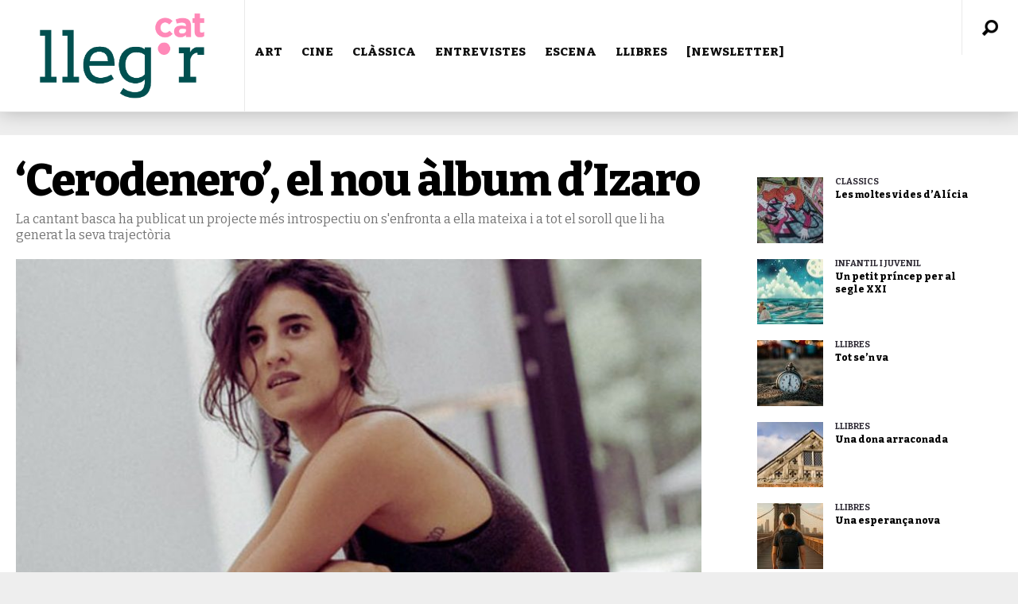

--- FILE ---
content_type: text/html; charset=UTF-8
request_url: https://www.llegir.cat/2024/05/critica-cerodenero-el-nou-album-dizaro/
body_size: 25642
content:
<!DOCTYPE html>
<html  xmlns="http://www.w3.org/1999/xhtml" prefix="" lang="ca" prefix="og: http://ogp.me/ns# fb: http://ogp.me/ns/fb#"><head>
<meta http-equiv="content-type" content="text/html; charset=UTF-8" />
<!--viewport-->
<meta name="viewport" content="width=device-width, initial-scale=1.0" />
<!--charset-->
<!--rss-comments-->
<link rel="alternate" type="application/rss+xml" href="https://www.llegir.cat/comments/feed/"/>
<!--rss-->
<link rel="alternate" type="application/rss+xml" title="RSS 2.0" href="https://www.llegir.cat/feed/" />
<!--atom-->
<link rel="alternate" type="application/atom+xml" title="Atom" href="https://www.llegir.cat/feed/atom/" />
<!--pingback-->
<link rel="pingback" href="https://www.llegir.cat/xmlrpc.php" />
<!--Facebook Open Graph-->
<!--FB page title-->
<meta property="og:title" content="&#8216;Cerodenero&#8217;, el nou àlbum d&#8217;Izaro" />
<!--FB description-->
<meta property="og:description" content="
Víctor Bargiela / @VictorBargiela
Recentment, he pogut gaudir d’un concert acústic de la cantant basca Izaro (Mallabia, 1993) on va presentar el seu nou àlbum d’estudi: Cerodenero...."/>
<!--FB url-->
<meta property="og:url" content="https://www.llegir.cat/2024/05/critica-cerodenero-el-nou-album-dizaro/"/>
<!--FB image-->
<meta property="og:image" content="https://www.llegir.cat/wp-content/uploads/2024/05/Izaro-900x445.jpg" />
<!--FB type-->
<meta property="og:type" content="article"/>
<!--FB site name-->
<meta property="og:site_name" content="LLEGIR.CAT"/>
<!-- BEGIN Metadata added by the Add-Meta-Tags WordPress plugin -->
<meta name="description" content="&#039;Cerodenero&#039;, el nou àlbum d&#039;Izaro. La cantant basca ha publicat un projecte més introspectiu on s&#039;enfronta a ella mateixa i a tot el soroll que li ha generat la seva trajectòria" />
<meta name="keywords" content="literatura, pàgina de literatura, pàgina de llibres, página de libros, pàgina de cultura, revista digital de cultura, ressenya de llibres, cinema, art, museus, exposicions, teatre, música, òpera, izaro, cerodenero, música, cantant, crítica, opinions, música basca" />
<!-- END Metadata added by the Add-Meta-Tags WordPress plugin -->
<!-- Google Analytics Local by Webcraftic Local Google Analytics -->
<script>
(function(i,s,o,g,r,a,m){i['GoogleAnalyticsObject']=r;i[r]=i[r]||function(){
(i[r].q=i[r].q||[]).push(arguments)},i[r].l=1*new Date();a=s.createElement(o),
m=s.getElementsByTagName(o)[0];a.async=1;a.src=g;m.parentNode.insertBefore(a,m)
})(window,document,'script','https://www.llegir.cat/wp-content/uploads/wga-cache/local-ga.js','ga');
ga('create', 'UA-110063597-1', 'auto');
ga('send', 'pageview');
</script>
<!-- end Google Analytics Local by Webcraftic Local Google Analytics -->
<!--||  JM Twitter Cards by Julien Maury 11.1.10  ||-->
<meta name="twitter:card" content="summary">
<meta name="twitter:creator" content="@LLEGIR.CAT">
<meta name="twitter:site" content="@llegirpuntcat">
<meta name="twitter:title" content="&#8216;Cerodenero&#8217;, el nou àlbum d&#8217;Izaro">
<meta name="twitter:description" content="La cantant basca ha publicat un projecte més introspectiu on s&#039;enfronta a ella mateixa i a tot el soroll que li ha generat la seva trajectòria">
<meta name="twitter:image" content="https://www.llegir.cat/wp-content/uploads/2024/05/Izaro.jpg">
<!--||  /JM Twitter Cards by Julien Maury 11.1.10  ||-->
<title>Crítica: &#039;Cerodenero&#039;, el nou àlbum d&#039;Izaro</title>
<meta name='robots' content='max-image-preview:large' />
<link rel="amphtml" href="https://www.llegir.cat/2024/05/critica-cerodenero-el-nou-album-dizaro/amp/" /><meta name="generator" content="AMP for WP 1.0.77.43"/><link rel='dns-prefetch' href='//static.addtoany.com' />
<link rel='dns-prefetch' href='//www.llegir.cat' />
<link rel='dns-prefetch' href='//fonts.googleapis.com' />
<link rel="alternate" type="application/rss+xml" title="LLEGIR.CAT &raquo; Canal d&#039;informació" href="https://www.llegir.cat/feed/" />
<link rel="alternate" type="application/rss+xml" title="LLEGIR.CAT &raquo; Canal dels comentaris" href="https://www.llegir.cat/comments/feed/" />
<link rel="alternate" type="application/rss+xml" title="LLEGIR.CAT &raquo; &#8216;Cerodenero&#8217;, el nou àlbum d&#8217;Izaro Canal dels comentaris" href="https://www.llegir.cat/2024/05/critica-cerodenero-el-nou-album-dizaro/feed/" />
<link rel="alternate" title="oEmbed (JSON)" type="application/json+oembed" href="https://www.llegir.cat/wp-json/oembed/1.0/embed?url=https%3A%2F%2Fwww.llegir.cat%2F2024%2F05%2Fcritica-cerodenero-el-nou-album-dizaro%2F" />
<link rel="alternate" title="oEmbed (XML)" type="text/xml+oembed" href="https://www.llegir.cat/wp-json/oembed/1.0/embed?url=https%3A%2F%2Fwww.llegir.cat%2F2024%2F05%2Fcritica-cerodenero-el-nou-album-dizaro%2F&#038;format=xml" />
<style id='wp-img-auto-sizes-contain-inline-css' type='text/css'>
img:is([sizes=auto i],[sizes^="auto," i]){contain-intrinsic-size:3000px 1500px}
/*# sourceURL=wp-img-auto-sizes-contain-inline-css */
</style>
<style id='wp-emoji-styles-inline-css' type='text/css'>
img.wp-smiley, img.emoji {
display: inline !important;
border: none !important;
box-shadow: none !important;
height: 1em !important;
width: 1em !important;
margin: 0 0.07em !important;
vertical-align: -0.1em !important;
background: none !important;
padding: 0 !important;
}
/*# sourceURL=wp-emoji-styles-inline-css */
</style>
<style id='wp-block-library-inline-css' type='text/css'>
:root{--wp-block-synced-color:#7a00df;--wp-block-synced-color--rgb:122,0,223;--wp-bound-block-color:var(--wp-block-synced-color);--wp-editor-canvas-background:#ddd;--wp-admin-theme-color:#007cba;--wp-admin-theme-color--rgb:0,124,186;--wp-admin-theme-color-darker-10:#006ba1;--wp-admin-theme-color-darker-10--rgb:0,107,160.5;--wp-admin-theme-color-darker-20:#005a87;--wp-admin-theme-color-darker-20--rgb:0,90,135;--wp-admin-border-width-focus:2px}@media (min-resolution:192dpi){:root{--wp-admin-border-width-focus:1.5px}}.wp-element-button{cursor:pointer}:root .has-very-light-gray-background-color{background-color:#eee}:root .has-very-dark-gray-background-color{background-color:#313131}:root .has-very-light-gray-color{color:#eee}:root .has-very-dark-gray-color{color:#313131}:root .has-vivid-green-cyan-to-vivid-cyan-blue-gradient-background{background:linear-gradient(135deg,#00d084,#0693e3)}:root .has-purple-crush-gradient-background{background:linear-gradient(135deg,#34e2e4,#4721fb 50%,#ab1dfe)}:root .has-hazy-dawn-gradient-background{background:linear-gradient(135deg,#faaca8,#dad0ec)}:root .has-subdued-olive-gradient-background{background:linear-gradient(135deg,#fafae1,#67a671)}:root .has-atomic-cream-gradient-background{background:linear-gradient(135deg,#fdd79a,#004a59)}:root .has-nightshade-gradient-background{background:linear-gradient(135deg,#330968,#31cdcf)}:root .has-midnight-gradient-background{background:linear-gradient(135deg,#020381,#2874fc)}:root{--wp--preset--font-size--normal:16px;--wp--preset--font-size--huge:42px}.has-regular-font-size{font-size:1em}.has-larger-font-size{font-size:2.625em}.has-normal-font-size{font-size:var(--wp--preset--font-size--normal)}.has-huge-font-size{font-size:var(--wp--preset--font-size--huge)}.has-text-align-center{text-align:center}.has-text-align-left{text-align:left}.has-text-align-right{text-align:right}.has-fit-text{white-space:nowrap!important}#end-resizable-editor-section{display:none}.aligncenter{clear:both}.items-justified-left{justify-content:flex-start}.items-justified-center{justify-content:center}.items-justified-right{justify-content:flex-end}.items-justified-space-between{justify-content:space-between}.screen-reader-text{border:0;clip-path:inset(50%);height:1px;margin:-1px;overflow:hidden;padding:0;position:absolute;width:1px;word-wrap:normal!important}.screen-reader-text:focus{background-color:#ddd;clip-path:none;color:#444;display:block;font-size:1em;height:auto;left:5px;line-height:normal;padding:15px 23px 14px;text-decoration:none;top:5px;width:auto;z-index:100000}html :where(.has-border-color){border-style:solid}html :where([style*=border-top-color]){border-top-style:solid}html :where([style*=border-right-color]){border-right-style:solid}html :where([style*=border-bottom-color]){border-bottom-style:solid}html :where([style*=border-left-color]){border-left-style:solid}html :where([style*=border-width]){border-style:solid}html :where([style*=border-top-width]){border-top-style:solid}html :where([style*=border-right-width]){border-right-style:solid}html :where([style*=border-bottom-width]){border-bottom-style:solid}html :where([style*=border-left-width]){border-left-style:solid}html :where(img[class*=wp-image-]){height:auto;max-width:100%}:where(figure){margin:0 0 1em}html :where(.is-position-sticky){--wp-admin--admin-bar--position-offset:var(--wp-admin--admin-bar--height,0px)}@media screen and (max-width:600px){html :where(.is-position-sticky){--wp-admin--admin-bar--position-offset:0px}}
/*# sourceURL=wp-block-library-inline-css */
</style><style id='global-styles-inline-css' type='text/css'>
:root{--wp--preset--aspect-ratio--square: 1;--wp--preset--aspect-ratio--4-3: 4/3;--wp--preset--aspect-ratio--3-4: 3/4;--wp--preset--aspect-ratio--3-2: 3/2;--wp--preset--aspect-ratio--2-3: 2/3;--wp--preset--aspect-ratio--16-9: 16/9;--wp--preset--aspect-ratio--9-16: 9/16;--wp--preset--color--black: #000000;--wp--preset--color--cyan-bluish-gray: #abb8c3;--wp--preset--color--white: #ffffff;--wp--preset--color--pale-pink: #f78da7;--wp--preset--color--vivid-red: #cf2e2e;--wp--preset--color--luminous-vivid-orange: #ff6900;--wp--preset--color--luminous-vivid-amber: #fcb900;--wp--preset--color--light-green-cyan: #7bdcb5;--wp--preset--color--vivid-green-cyan: #00d084;--wp--preset--color--pale-cyan-blue: #8ed1fc;--wp--preset--color--vivid-cyan-blue: #0693e3;--wp--preset--color--vivid-purple: #9b51e0;--wp--preset--gradient--vivid-cyan-blue-to-vivid-purple: linear-gradient(135deg,rgb(6,147,227) 0%,rgb(155,81,224) 100%);--wp--preset--gradient--light-green-cyan-to-vivid-green-cyan: linear-gradient(135deg,rgb(122,220,180) 0%,rgb(0,208,130) 100%);--wp--preset--gradient--luminous-vivid-amber-to-luminous-vivid-orange: linear-gradient(135deg,rgb(252,185,0) 0%,rgb(255,105,0) 100%);--wp--preset--gradient--luminous-vivid-orange-to-vivid-red: linear-gradient(135deg,rgb(255,105,0) 0%,rgb(207,46,46) 100%);--wp--preset--gradient--very-light-gray-to-cyan-bluish-gray: linear-gradient(135deg,rgb(238,238,238) 0%,rgb(169,184,195) 100%);--wp--preset--gradient--cool-to-warm-spectrum: linear-gradient(135deg,rgb(74,234,220) 0%,rgb(151,120,209) 20%,rgb(207,42,186) 40%,rgb(238,44,130) 60%,rgb(251,105,98) 80%,rgb(254,248,76) 100%);--wp--preset--gradient--blush-light-purple: linear-gradient(135deg,rgb(255,206,236) 0%,rgb(152,150,240) 100%);--wp--preset--gradient--blush-bordeaux: linear-gradient(135deg,rgb(254,205,165) 0%,rgb(254,45,45) 50%,rgb(107,0,62) 100%);--wp--preset--gradient--luminous-dusk: linear-gradient(135deg,rgb(255,203,112) 0%,rgb(199,81,192) 50%,rgb(65,88,208) 100%);--wp--preset--gradient--pale-ocean: linear-gradient(135deg,rgb(255,245,203) 0%,rgb(182,227,212) 50%,rgb(51,167,181) 100%);--wp--preset--gradient--electric-grass: linear-gradient(135deg,rgb(202,248,128) 0%,rgb(113,206,126) 100%);--wp--preset--gradient--midnight: linear-gradient(135deg,rgb(2,3,129) 0%,rgb(40,116,252) 100%);--wp--preset--font-size--small: 13px;--wp--preset--font-size--medium: 20px;--wp--preset--font-size--large: 36px;--wp--preset--font-size--x-large: 42px;--wp--preset--spacing--20: 0.44rem;--wp--preset--spacing--30: 0.67rem;--wp--preset--spacing--40: 1rem;--wp--preset--spacing--50: 1.5rem;--wp--preset--spacing--60: 2.25rem;--wp--preset--spacing--70: 3.38rem;--wp--preset--spacing--80: 5.06rem;--wp--preset--shadow--natural: 6px 6px 9px rgba(0, 0, 0, 0.2);--wp--preset--shadow--deep: 12px 12px 50px rgba(0, 0, 0, 0.4);--wp--preset--shadow--sharp: 6px 6px 0px rgba(0, 0, 0, 0.2);--wp--preset--shadow--outlined: 6px 6px 0px -3px rgb(255, 255, 255), 6px 6px rgb(0, 0, 0);--wp--preset--shadow--crisp: 6px 6px 0px rgb(0, 0, 0);}:where(.is-layout-flex){gap: 0.5em;}:where(.is-layout-grid){gap: 0.5em;}body .is-layout-flex{display: flex;}.is-layout-flex{flex-wrap: wrap;align-items: center;}.is-layout-flex > :is(*, div){margin: 0;}body .is-layout-grid{display: grid;}.is-layout-grid > :is(*, div){margin: 0;}:where(.wp-block-columns.is-layout-flex){gap: 2em;}:where(.wp-block-columns.is-layout-grid){gap: 2em;}:where(.wp-block-post-template.is-layout-flex){gap: 1.25em;}:where(.wp-block-post-template.is-layout-grid){gap: 1.25em;}.has-black-color{color: var(--wp--preset--color--black) !important;}.has-cyan-bluish-gray-color{color: var(--wp--preset--color--cyan-bluish-gray) !important;}.has-white-color{color: var(--wp--preset--color--white) !important;}.has-pale-pink-color{color: var(--wp--preset--color--pale-pink) !important;}.has-vivid-red-color{color: var(--wp--preset--color--vivid-red) !important;}.has-luminous-vivid-orange-color{color: var(--wp--preset--color--luminous-vivid-orange) !important;}.has-luminous-vivid-amber-color{color: var(--wp--preset--color--luminous-vivid-amber) !important;}.has-light-green-cyan-color{color: var(--wp--preset--color--light-green-cyan) !important;}.has-vivid-green-cyan-color{color: var(--wp--preset--color--vivid-green-cyan) !important;}.has-pale-cyan-blue-color{color: var(--wp--preset--color--pale-cyan-blue) !important;}.has-vivid-cyan-blue-color{color: var(--wp--preset--color--vivid-cyan-blue) !important;}.has-vivid-purple-color{color: var(--wp--preset--color--vivid-purple) !important;}.has-black-background-color{background-color: var(--wp--preset--color--black) !important;}.has-cyan-bluish-gray-background-color{background-color: var(--wp--preset--color--cyan-bluish-gray) !important;}.has-white-background-color{background-color: var(--wp--preset--color--white) !important;}.has-pale-pink-background-color{background-color: var(--wp--preset--color--pale-pink) !important;}.has-vivid-red-background-color{background-color: var(--wp--preset--color--vivid-red) !important;}.has-luminous-vivid-orange-background-color{background-color: var(--wp--preset--color--luminous-vivid-orange) !important;}.has-luminous-vivid-amber-background-color{background-color: var(--wp--preset--color--luminous-vivid-amber) !important;}.has-light-green-cyan-background-color{background-color: var(--wp--preset--color--light-green-cyan) !important;}.has-vivid-green-cyan-background-color{background-color: var(--wp--preset--color--vivid-green-cyan) !important;}.has-pale-cyan-blue-background-color{background-color: var(--wp--preset--color--pale-cyan-blue) !important;}.has-vivid-cyan-blue-background-color{background-color: var(--wp--preset--color--vivid-cyan-blue) !important;}.has-vivid-purple-background-color{background-color: var(--wp--preset--color--vivid-purple) !important;}.has-black-border-color{border-color: var(--wp--preset--color--black) !important;}.has-cyan-bluish-gray-border-color{border-color: var(--wp--preset--color--cyan-bluish-gray) !important;}.has-white-border-color{border-color: var(--wp--preset--color--white) !important;}.has-pale-pink-border-color{border-color: var(--wp--preset--color--pale-pink) !important;}.has-vivid-red-border-color{border-color: var(--wp--preset--color--vivid-red) !important;}.has-luminous-vivid-orange-border-color{border-color: var(--wp--preset--color--luminous-vivid-orange) !important;}.has-luminous-vivid-amber-border-color{border-color: var(--wp--preset--color--luminous-vivid-amber) !important;}.has-light-green-cyan-border-color{border-color: var(--wp--preset--color--light-green-cyan) !important;}.has-vivid-green-cyan-border-color{border-color: var(--wp--preset--color--vivid-green-cyan) !important;}.has-pale-cyan-blue-border-color{border-color: var(--wp--preset--color--pale-cyan-blue) !important;}.has-vivid-cyan-blue-border-color{border-color: var(--wp--preset--color--vivid-cyan-blue) !important;}.has-vivid-purple-border-color{border-color: var(--wp--preset--color--vivid-purple) !important;}.has-vivid-cyan-blue-to-vivid-purple-gradient-background{background: var(--wp--preset--gradient--vivid-cyan-blue-to-vivid-purple) !important;}.has-light-green-cyan-to-vivid-green-cyan-gradient-background{background: var(--wp--preset--gradient--light-green-cyan-to-vivid-green-cyan) !important;}.has-luminous-vivid-amber-to-luminous-vivid-orange-gradient-background{background: var(--wp--preset--gradient--luminous-vivid-amber-to-luminous-vivid-orange) !important;}.has-luminous-vivid-orange-to-vivid-red-gradient-background{background: var(--wp--preset--gradient--luminous-vivid-orange-to-vivid-red) !important;}.has-very-light-gray-to-cyan-bluish-gray-gradient-background{background: var(--wp--preset--gradient--very-light-gray-to-cyan-bluish-gray) !important;}.has-cool-to-warm-spectrum-gradient-background{background: var(--wp--preset--gradient--cool-to-warm-spectrum) !important;}.has-blush-light-purple-gradient-background{background: var(--wp--preset--gradient--blush-light-purple) !important;}.has-blush-bordeaux-gradient-background{background: var(--wp--preset--gradient--blush-bordeaux) !important;}.has-luminous-dusk-gradient-background{background: var(--wp--preset--gradient--luminous-dusk) !important;}.has-pale-ocean-gradient-background{background: var(--wp--preset--gradient--pale-ocean) !important;}.has-electric-grass-gradient-background{background: var(--wp--preset--gradient--electric-grass) !important;}.has-midnight-gradient-background{background: var(--wp--preset--gradient--midnight) !important;}.has-small-font-size{font-size: var(--wp--preset--font-size--small) !important;}.has-medium-font-size{font-size: var(--wp--preset--font-size--medium) !important;}.has-large-font-size{font-size: var(--wp--preset--font-size--large) !important;}.has-x-large-font-size{font-size: var(--wp--preset--font-size--x-large) !important;}
/*# sourceURL=global-styles-inline-css */
</style>
<style id='classic-theme-styles-inline-css' type='text/css'>
/*! This file is auto-generated */
.wp-block-button__link{color:#fff;background-color:#32373c;border-radius:9999px;box-shadow:none;text-decoration:none;padding:calc(.667em + 2px) calc(1.333em + 2px);font-size:1.125em}.wp-block-file__button{background:#32373c;color:#fff;text-decoration:none}
/*# sourceURL=/wp-includes/css/classic-themes.min.css */
</style>
<link rel='stylesheet' id='cptch_stylesheet-css' href='//www.llegir.cat/wp-content/cache/wpfc-minified/qxp089lu/24owt.css' type='text/css' media='all' />
<link rel='stylesheet' id='dashicons-css' href='//www.llegir.cat/wp-content/cache/wpfc-minified/6vpigpt6/24owt.css' type='text/css' media='all' />
<link rel='stylesheet' id='cptch_desktop_style-css' href='//www.llegir.cat/wp-content/cache/wpfc-minified/1yntmg56/24owt.css' type='text/css' media='all' />
<link rel='stylesheet' id='google-fonts-css' href='https://fonts.googleapis.com/css?subset=latin%2Clatin-ext%2Ccyrillic%2Ccyrillic-ext&#038;family=Bitter%3A400%2C600%2C700%2C800%7CBitter+rel%3D%27stylesheet%27+type%3D%27text%2Fcss&#038;ver=6.9' type='text/css' media='all' />
<link rel='stylesheet' id='google-menu-fonts-css' href='https://fonts.googleapis.com/css?subset=latin%2Clatin-ext%2Ccyrillic%2Ccyrillic-ext&#038;family=Bitter%3A400%2C600%2C700%2C800%7CBitter+rel%3D%27stylesheet%27+type%3D%27text%2Fcss&#038;ver=6.9' type='text/css' media='all' />
<link rel='stylesheet' id='google-widget-fonts-css' href='https://fonts.googleapis.com/css?subset=latin%2Clatin-ext%2Ccyrillic%2Ccyrillic-ext&#038;family=Bitter%3A400%7CBitter+rel%3D%27stylesheet%27+type%3D%27text%2Fcss&#038;ver=6.9' type='text/css' media='all' />
<link rel='stylesheet' id='style-css' href='//www.llegir.cat/wp-content/cache/wpfc-minified/oxon243/24owt.css' type='text/css' media='all' />
<link rel='stylesheet' id='addtoany-css' href='//www.llegir.cat/wp-content/cache/wpfc-minified/2cuu06ht/24owt.css' type='text/css' media='all' />
<style id='addtoany-inline-css' type='text/css'>
@media screen and (max-width:980px){
.a2a_floating_style.a2a_vertical_style{display:none;}
}
/*# sourceURL=addtoany-inline-css */
</style>
<script type="text/javascript" id="addtoany-core-js-before">
/* <![CDATA[ */
window.a2a_config=window.a2a_config||{};a2a_config.callbacks=[];a2a_config.overlays=[];a2a_config.templates={};a2a_localize = {
Share: "Comparteix",
Save: "Desa",
Subscribe: "Subscriure's",
Email: "Correu electrònic",
Bookmark: "Preferit",
ShowAll: "Mostra tots",
ShowLess: "Mostra'n menys",
FindServices: "Cerca servei(s)",
FindAnyServiceToAddTo: "Troba instantàniament qualsevol servei per a afegir a",
PoweredBy: "Potenciat per",
ShareViaEmail: "Comparteix per correu electrònic",
SubscribeViaEmail: "Subscriu-me per correu electrònic",
BookmarkInYourBrowser: "Afegiu l'adreça d'interès al vostre navegador",
BookmarkInstructions: "Premeu Ctrl+D o \u2318+D per afegir als preferits aquesta pàgina",
AddToYourFavorites: "Afegiu als vostres favorits",
SendFromWebOrProgram: "Envia des de qualsevol adreça o programa de correu electrònic",
EmailProgram: "Programa de correu electrònic",
More: "Més&#8230;",
ThanksForSharing: "Gràcies per compartir!",
ThanksForFollowing: "Gràcies per seguir!"
};
//# sourceURL=addtoany-core-js-before
/* ]]> */
</script>
<script type="text/javascript" defer src="https://static.addtoany.com/menu/page.js" id="addtoany-core-js"></script>
<script src='//www.llegir.cat/wp-content/cache/wpfc-minified/8ig5hn7o/24owt.js' type="text/javascript"></script>
<!-- <script type="text/javascript" src="https://www.llegir.cat/wp-includes/js/jquery/jquery.min.js?ver=3.7.1" id="jquery-core-js"></script> -->
<!-- <script type="text/javascript" src="https://www.llegir.cat/wp-includes/js/jquery/jquery-migrate.min.js?ver=3.4.1" id="jquery-migrate-js"></script> -->
<!-- <script type="text/javascript" defer src="https://www.llegir.cat/wp-content/plugins/add-to-any/addtoany.min.js?ver=1.1" id="addtoany-jquery-js"></script> -->
<!-- <script type="text/javascript" src="https://www.llegir.cat/wp-content/plugins/sam-pro-free/js/polyfill.min.js?ver=6.9" id="polyfills-js"></script> -->
<!-- <script type="text/javascript" src="https://www.llegir.cat/wp-content/plugins/sam-pro-free/js/jquery.iframetracker.js?ver=6.9" id="samProTracker-js"></script> -->
<script type="text/javascript" id="samProLayout-js-extra">
/* <![CDATA[ */
var samProOptions = {"au":"https://www.llegir.cat/wp-content/plugins/sam-pro-free/sam-pro-layout.php","load":"1","mailer":"1","clauses":"EvGMVMpZxIFF0+UJlGeW2wGkBa9abWPWVWlc6iwg+4A4v66LVWEgt+dYGEzwWOGlqEuj+95VDMiIFDNgjRcD7n+yLMdTo4VMvLMYFTX8JJZAJWubors2TjkZudoi7jfhZuyNJ39YY23ozuOWrih0DL/R6cFAI4PeDY1Vdh11T5uno+z59k5nZI31COuIe2oS1nLCL70YtAkhaA7LhkIreOUUjkJ4CLQRGkjtbbCsF5GCnVIuKQc+k+cg1I87SUeQcKZcjq7ohGmSuY+JPWgwyIzrOB8VZ/[base64]/59j4ow/Zo9VzgpbyPbxY9RNC0m+asZYtX9hV3qGf/+sgm7j4+pJ11bv2MubY4otjpwZMtgugTmVtIdTVIvgWf5fn5fu1ZXSb7SH0AeihjimscUf2BXZtaqQCkk509QhU9AVp1o3C1L3+Pjem78i5QTHgyO5+xK+DxMdJlhB3T3QlewzS4H17U=","doStats":"1","jsStats":"","container":"sam-pro-container","place":"sam-pro-place","ad":"sam-pro-ad","samProNonce":"adb079692a","ajaxUrl":"https://www.llegir.cat/wp-admin/admin-ajax.php"};
//# sourceURL=samProLayout-js-extra
/* ]]> */
</script>
<script src='//www.llegir.cat/wp-content/cache/wpfc-minified/2c9z338b/24owt.js' type="text/javascript"></script>
<!-- <script type="text/javascript" src="https://www.llegir.cat/wp-content/plugins/sam-pro-free/js/sam.pro.layout.min.js?ver=1.0.0.10" id="samProLayout-js"></script> -->
<script type="text/javascript" id="sf-autocomplete-js-extra">
/* <![CDATA[ */
var stepfoxcomplete = {"stepfoxcompleteurl":"https://www.llegir.cat/wp-admin/admin-ajax.php"};
//# sourceURL=sf-autocomplete-js-extra
/* ]]> */
</script>
<script src='//www.llegir.cat/wp-content/cache/wpfc-minified/km9iardp/24ox1.js' type="text/javascript"></script>
<!-- <script type="text/javascript" src="https://www.llegir.cat/wp-content/themes/examiner/js/sf-autocomplete.js?ver=6.9" id="sf-autocomplete-js"></script> -->
<!-- <script type="text/javascript" src="https://www.llegir.cat/wp-content/themes/examiner/js/jquery.flexslider-min.js?ver=6.9" id="flexslider-js"></script> -->
<!-- <script type="text/javascript" src="https://www.llegir.cat/wp-content/themes/examiner/js/exm1-scripts.js?ver=6.9" id="exm1-js"></script> -->
<!-- <script type="text/javascript" src="https://www.llegir.cat/wp-content/themes/examiner/js/respond.min.js?ver=6.9" id="respond-js"></script> -->
<!-- <script type="text/javascript" src="https://www.llegir.cat/wp-content/themes/examiner/js/smoothscroll.js?ver=6.9" id="smoothscroll-js"></script> -->
<!-- <script type="text/javascript" src="https://www.llegir.cat/wp-content/themes/examiner/js/jquery.validate.min.js?ver=6.9" id="jquery_validate-js"></script> -->
<!-- <script type="text/javascript" src="https://www.llegir.cat/wp-content/themes/examiner/js/comment_validate.js?ver=6.9" id="comment_validate-js"></script> -->
<script type="text/javascript" id="live-video-js-extra">
/* <![CDATA[ */
var exm1_live_video_ajax = {"exm1_live_video_ajaxurl":"https://www.llegir.cat/wp-admin/admin-ajax.php"};
//# sourceURL=live-video-js-extra
/* ]]> */
</script>
<script src='//www.llegir.cat/wp-content/cache/wpfc-minified/8ud7efuu/24owt.js' type="text/javascript"></script>
<!-- <script type="text/javascript" src="https://www.llegir.cat/wp-content/themes/examiner/js/ajax-video-widget.js?ver=6.9" id="live-video-js"></script> -->
<link rel="https://api.w.org/" href="https://www.llegir.cat/wp-json/" /><link rel="alternate" title="JSON" type="application/json" href="https://www.llegir.cat/wp-json/wp/v2/posts/64890" /><link rel="EditURI" type="application/rsd+xml" title="RSD" href="https://www.llegir.cat/xmlrpc.php?rsd" />
<meta name="generator" content="WordPress 6.9" />
<link rel="canonical" href="https://www.llegir.cat/2024/05/critica-cerodenero-el-nou-album-dizaro/" />
<link rel='shortlink' href='https://www.llegir.cat/?p=64890' />
<script type="text/javascript">
var _statcounter = _statcounter || [];
_statcounter.push({"tags": {"author": "Redacció"}});
</script>
<style type='text/css'>
.fullwidth-image:before{ box-shadow: inset 0 -327px 200px -200px #eeeeee;}
.top-menu{background-color:#ffffff;}
.top-menu-posts li .category-icon a{color:#a3a3a3;}
.top-menu-posts .featured-posts-title a{color:#101010;}
body, .small-title, .widget-title, .tv-featured-title{font-family:Bitter;}
.popular-part:before{background:#101010;box-shadow: 0 -999px 0 999px #101010;}
.popular-slider-container .slides:before{background: radial-gradient(ellipse at center, rgba(0,0,0,0) 0%,#101010 64%,#101010 100%);}
.popular-part a, .popular-part .widget-title{color:#FFFFFF;}
.read-more a{color:#7c7c7c;}
.blog-post-content, .img-featured-text, .about-text, .exm1-blog-posts-subtitle, .flex-active-slide .slide-excerpt, .jumping-posts-excerpt, .combination-title-subtitle, .tv-widget-content, #post-content, #post-page-subtitle, .newsroll-posts-title a{font-family:Bitter;}
#footer{background:#333537; }
#footer a, .copyright-text{color:#FFFFFF;}
#footer a:hover{color:#232323;}
.footer-wrap{border-color:#232323;}
#main-nav ul li a, #mob-menu{font-family: Bitter;}
#wrapper, .footer-wrap{max-width:1290px;}
#navigation .content-social, .top-menu, .big-logo, #navigation #searchform input, .sub-menu-wrapper, .ticker-box, #navigation{border-color:#eaeaea;}
#site-logo, .about-logo, #mob-menu{background:#ffffff;}
#navigation, .ticker-box, .page-numbers.current, .about-social{background:#ffffff;}
.menu-item .menu-link, #ticker a, .page-numbers.current, #navigation .submit-button, #navigation .content-social li a, .about-social a, .ticker-heading{color:#101010;}
#main .widget-title, #main .widget-title a{color:#7c7c7c;}
#main-nav ul li:hover > .menu-link, #ticker a:hover, #navigation .content-social li a:hover, .about-social a:hover, .sub-menu-wrapper .small-category li:hover > .small-text a{color:#006865;}
#main-nav ul li > .menu-link{font-weight:800;}
.menu-link {font-size:15px;}
.featured-category, .trending-title, .trending-posts, .page-numbers, input#wp-submit{background: #2f2b35;}
.newsroll-title, .exm1-blog-posts-thumb, .post-page-gallery-thumbnails .flex-active-slide:after, .flex-active .wide-slider-thumb:after{border-color:#2f2b35;}
.blog-post-author a, .exm1-blog-posts-author a, #recentcomments li, .widget_categories select, .widget_archive select, .sticky a{color:#2f2b35;}
#searchform .submit-button{background:#2f2b35 url(https://www.llegir.cat/wp-content/themes/examiner/images/search-icon-black.png) no-repeat center;}
#navigation #searchform input{background-image:url(https://www.llegir.cat/wp-content/themes/examiner/images/search-icon-black.png);}
#navigation #mob-menu #searchform input{background-image:url(https://www.llegir.cat/wp-content/themes/examiner/images/search-icon-black.png);}
.mob-menu-button{background: url(https://www.llegir.cat/wp-content/themes/examiner/images/menu_icon-black.png) no-repeat 50% 50%; } 
ul.tabs li.active{background:#ffffff;}
ul.tabs li.active, ul.tabs li {border-color:#ffffff;}
.tabs li.active h4 a{color:#101010;}
.img-featured-review-score, .blog-post-categories, .jumping-posts li:hover .jumping-posts-text, .woocommerce input#searchsubmit, .super-slider-category, .floating-share-icons li, .pagination.pagination-load-more a{background:#2f2b35;}
.sub-meni .menu-links.inside-menu li{background: #ffffff;}
.sub-meni .menu-links.inside-menu li a{color: #101010;}
.sub-menu{border-color:#2f2b35;}
#post-content{font-size:18px;line-height:28.8px;}
::selection{background:#2f2b35;}
::-moz-selection{background:#2f2b35;}
.load-circle{border-bottom:5px solid #2f2b35;border-right:5px solid #2f2b35;box-shadow: 0 0 35px #2f2b35;}
#wp-calendar #today{background:#2f2b35 !important;text-shadow:none;}
.total-score, .score-width, li:hover .play-icon{background: #2f2b35;}
.jumping-posts li:hover .jumping-posts-text:before{border-bottom: 14px solid #2f2b35;}
.single-post #post-content.first-letter > p:first-of-type:first-letter{font-size:67px; color:#2f2b35;float: left;line-height: 60px;margin-right: 15px;font-weight:800;}
#post-page-title h1{text-transform:uppercase;}
blockquote, q.left, q{border-left: 2px solid #2f2b35;color:#2f2b35;}
.img-featured-review-score:before{border-top: 9px solid #2f2b35;}
.sub-meni .menu-links.inside-menu li:hover{background:#ffffff;}
#main-nav .sub-meni .menu-links.inside-menu li:hover > .menu-link{color:#006865;}
.ticker-arrows{background:#ffffff;box-shadow:-21px 0 30px #ffffff;}
.widget-title {font-style: normal;}
.huge .img-featured-posts-image:after, .super-image:after, .super-slider li .super-slider-post:after, .super-slider li .super-slider-post:after, .img-featured-posts-image:before, .small-image:before, .wide-slider .slides li:after{ background: //, #ffffff, #000000);opacity:0.3;}
.post-author a, .post-author a:visited, .good-title, .bad-title, #post-content a, .trending-posts-category a, .category-tv-icon a, .ticker-sign, .category-icon a, .jumping-posts-category a, a:hover, .category-icon a:hover, .trending-posts-category a:hover, .featured-posts-title a:hover, #post-content a:hover, .blog-post-title h2 a:hover, .bypostauthor a:hover, .post-author a:hover, .most-commented-cateogory a, .most-commented-count a {color:#2f2b35;}
.content q.right{border-left:0;border-right: 2px solid #2f2b35;color:#2f2b35;}
.widget.buddypress div.item-options a, .widget_display_stats dd{color:#2f2b35;}
#buddypress div.item-list-tabs ul li a span, #buddypress div.item-list-tabs ul li.current a span, #buddypress div.item-list-tabs ul li.selected a span, .widget.buddypress #bp-login-widget-form #bp-login-widget-submit, span.bp-login-widget-register-link a, button#user-submit, .bbp-login-form .bbp-login-links a, tt button.button.submit.user-submit, input#bbp_search_submit {background:#2f2b35;}
.image_fx1:hover:after{background: #2f2b35;}
.cart-top{background:url(https://www.llegir.cat/wp-content/themes/examiner/images/shopping-cart-icon-black.png) no-repeat 36px 0;}
@media screen and (max-width: 600px) {#main-nav ul li {background:#ffffff;}#main-nav ul li:hover a{color:#2f2b35;}}
.woocommerce #content input.button, .woocommerce #respond input#submit, .woocommerce a.button, .woocommerce button.button, .woocommerce input.button, .woocommerce-page #content input.button, .woocommerce-page #respond input#submit, .woocommerce-page a.button, .woocommerce-page button.button, .woocommerce-page input.button, .woocommerce a.button.alt, .woocommerce button.button.alt, .woocommerce input.button.alt, .woocommerce #respond input#submit.alt, .woocommerce #content input.button.alt, .woocommerce-page a.button.alt, .woocommerce-page button.button.alt, .woocommerce-page input.button.alt, .woocommerce-page #respond input#submit.alt, .woocommerce-page #content input.button.alt, .woocommerce .widget_layered_nav_filters ul li a, .woocommerce-page .widget_layered_nav_filters ul li a, .woocommerce .widget_layered_nav ul li.chosen a, .woocommerce-page .widget_layered_nav ul li.chosen a, .woocommerce span.onsale, .woocommerce-page span.onsale, .woocommerce .woocommerce-message:before, .woocommerce-page .woocommerce-message:before, .woocommerce .woocommerce-info:before, .woocommerce-page .woocommerce-info:before, .woocommerce table.cart a.remove:hover, .woocommerce #content table.cart a.remove:hover, .woocommerce-page table.cart a.remove:hover, .woocommerce-page #content table.cart a.remove:hover, .woocommerce .widget_price_filter .ui-slider .ui-slider-handle, .woocommerce-page .widget_price_filter .ui-slider .ui-slider-handle, .woocommerce .widget_price_filter .ui-slider .ui-slider-range, .woocommerce-page .widget_price_filter .ui-slider .ui-slider-range, .woocommerce div.product .woocommerce-tabs ul.tabs li, .woocommerce #content div.product .woocommerce-tabs ul.tabs li, .woocommerce-page div.product .woocommerce-tabs ul.tabs li, .woocommerce-page #content div.product .woocommerce-tabs ul.tabs li{background:#2f2b35;}
.woocommerce ul.products li.product .price, .woocommerce-page ul.products li.product .price, .woocommerce div.product span.price, .woocommerce div.product p.price, .woocommerce #content div.product span.price, .woocommerce #content div.product p.price, .woocommerce-page div.product span.price, .woocommerce-page div.product p.price, .woocommerce-page #content div.product span.price, .woocommerce-page #content div.product p.price, .woocommerce a.button.alt:hover, .woocommerce button.button.alt:hover, .woocommerce input.button.alt:hover, .woocommerce #respond input#submit.alt:hover, .woocommerce #content input.button.alt:hover, .woocommerce-page a.button.alt:hover, .woocommerce-page button.button.alt:hover, .woocommerce-page input.button.alt:hover, .woocommerce-page #respond input#submit.alt:hover, .woocommerce-page #content input.button.alt:hover, .woocommerce a.button:hover, .woocommerce button.button:hover, .woocommerce input.button:hover, .woocommerce #respond input#submit:hover, .woocommerce #content input.button:hover, .woocommerce-page a.button:hover, .woocommerce-page button.button:hover, .woocommerce-page input.button:hover, .woocommerce-page #respond input#submit:hover, .woocommerce-page #content input.button:hover, .woocommerce-page #main a.button:hover, .woocommerce div.product .woocommerce-tabs ul.tabs li, .woocommerce #content div.product .woocommerce-tabs ul.tabs li, .woocommerce-page div.product .woocommerce-tabs ul.tabs li, .woocommerce-page #content div.product .woocommerce-tabs ul.tabs li, .woocommerce div.product .woocommerce-tabs ul.tabs .active a:hover, span.posted_in a, span.tagged_as a, .woocommerce h1.page-title, .woocommerce .jumping-posts .star-rating, .woocommerce-page .jumping-posts .star-rating, .amount, #header .cart-contents:hover, #header .cart-contents{color:#2f2b35;}
.woocommerce .woocommerce-message, .woocommerce-page .woocommerce-message, .woocommerce .woocommerce-info, .woocommerce-page .woocommerce-info{border-top:3px solid #2f2b35; }
.product_meta, .woocommerce div.product div.summary, .woocommerce #content div.product div.summary, .woocommerce-page div.product div.summary, .woocommerce-page #content div.product div.summary, .woocommerce #reviews #comments ol.commentlist li .comment-text p, .woocommerce-page #reviews #comments ol.commentlist li .comment-text p, .woocommerce #review_form #respond p, .woocommerce-page #review_form #respond p, .woocommerce div.product .woocommerce-tabs .panel, .woocommerce #content div.product .woocommerce-tabs .panel, .woocommerce-page div.product .woocommerce-tabs .panel, .woocommerce-page #content div.product .woocommerce-tabs .panel, .woocommerce #reviews h3, .woocommerce-page #reviews h3{font-size:18px;line-height:28.8px;}
</style><script type='text/javascript'>
var slide_picker = 'slide';
var widget_fx = 'widgetfx-1';
var image_effect = 'image_fx5';
</script><style type="text/css" id="custom-background-css">
body.custom-background { background-color: #eeeeee; }
</style>
<link rel="icon" href="https://www.llegir.cat/wp-content/uploads/2020/12/cropped-llegir_cat_favicon_gran_fonsblanc-32x32.png" sizes="32x32" />
<link rel="icon" href="https://www.llegir.cat/wp-content/uploads/2020/12/cropped-llegir_cat_favicon_gran_fonsblanc-192x192.png" sizes="192x192" />
<link rel="apple-touch-icon" href="https://www.llegir.cat/wp-content/uploads/2020/12/cropped-llegir_cat_favicon_gran_fonsblanc-180x180.png" />
<meta name="msapplication-TileImage" content="https://www.llegir.cat/wp-content/uploads/2020/12/cropped-llegir_cat_favicon_gran_fonsblanc-270x270.png" />
<!-- START - Open Graph and Twitter Card Tags 3.1.2 -->
<!-- Facebook Open Graph -->
<meta property="og:image:secure_url" content="https://www.llegir.cat/wp-content/uploads/2024/05/Izaro.jpg"/>
<!-- Google+ / Schema.org -->
<meta itemprop="name" content="&#039;Cerodenero&#039;, el nou àlbum d&#039;Izaro"/>
<meta itemprop="headline" content="&#039;Cerodenero&#039;, el nou àlbum d&#039;Izaro"/>
<meta itemprop="description" content="La cantant basca ha publicat un projecte més introspectiu on s&#039;enfronta a ella mateixa i a tot el soroll que li ha generat la seva trajectòria"/>
<meta itemprop="image" content="https://www.llegir.cat/wp-content/uploads/2024/05/Izaro.jpg"/>
<meta itemprop="datePublished" content="2024-05-12"/>
<meta itemprop="dateModified" content="2024-05-11T20:42:25+02:00" />
<meta itemprop="author" content="Redacció"/>
<!--<meta itemprop="publisher" content="LLEGIR.CAT"/>--> <!-- To solve: The attribute publisher.itemtype has an invalid value -->
<!-- Twitter Cards -->
<meta name="twitter:title" content="&#039;Cerodenero&#039;, el nou àlbum d&#039;Izaro"/>
<meta name="twitter:url" content="https://www.llegir.cat/2024/05/critica-cerodenero-el-nou-album-dizaro/"/>
<meta name="twitter:description" content="La cantant basca ha publicat un projecte més introspectiu on s&#039;enfronta a ella mateixa i a tot el soroll que li ha generat la seva trajectòria"/>
<meta name="twitter:image" content="https://www.llegir.cat/wp-content/uploads/2024/05/Izaro.jpg"/>
<meta name="twitter:card" content="summary_large_image"/>
<meta name="twitter:site" content="@llegirencasdinc"/>
<!-- SEO -->
<!-- Misc. tags -->
<!-- is_singular -->
<!-- END - Open Graph and Twitter Card Tags 3.1.2 -->
</head>
<body class="wp-singular post-template-default single single-post postid-64890 single-format-standard custom-background wp-theme-examiner wp-child-theme-examiner-child non-logged-in">
<header id="header">
<div id="nav-wrapper">
<div id="navigation" class="show-menu">
<div id="site-logo">
<div class="big-logo">
<a href="https://www.llegir.cat/">
<img src="https://www.llegir.cat/wp-content/uploads/2020/12/logo_llegir_cat_300px-marges.png" height="140" width="308" alt="LLEGIR.CAT"/>
</a>
</div>
<!--big-logo-->
</div>
<!--site-logo-->
<div class="top-menu">
<div class="top-menu-posts">
<ul>
<li>				
<div class="featured-posts-image">
<a href="https://www.llegir.cat/2026/01/critica-de-la-serie-de-netflix-innato/" title="&#8216;Innato&#8217;, retrat de la psicopatia">
<img width="83" height="83" src="https://www.llegir.cat/wp-content/uploads/2026/01/Innato-83x83.jpg" class="attachment-small-thumb size-small-thumb wp-post-image" alt="Imanol Arias és un assassí múltiple en aquesta sèrie." decoding="async" srcset="https://www.llegir.cat/wp-content/uploads/2026/01/Innato-83x83.jpg 83w, https://www.llegir.cat/wp-content/uploads/2026/01/Innato-150x150.jpg 150w, https://www.llegir.cat/wp-content/uploads/2026/01/Innato-111x111.jpg 111w" sizes="(max-width: 83px) 100vw, 83px" />				</a>
</div>
<!---featured-posts-image-->
<div class="featured-posts-text">
<span class="category-icon">
<a href="https://www.llegir.cat/category/cinema-i-televisio/" title="CINE">CINE</a>				</span>
<div class="featured-posts-title">
<a href="https://www.llegir.cat/2026/01/critica-de-la-serie-de-netflix-innato/" title="&#8216;Innato&#8217;, retrat de la psicopatia">
&#8216;Innato&#8217;, retrat de la psicopatia					</a>
</div>
<!--featured-posts-title-->	
</div>
<!--featured-posts-text-->
</li>
<li>				
<div class="featured-posts-image">
<a href="https://www.llegir.cat/2025/12/critica-un-nadal-ex-cepcional-steve-carr/" title="&#8216;Un Nadal ex-cepcional&#8217;, una pel·lícula gens excepcional">
<img width="83" height="83" src="https://www.llegir.cat/wp-content/uploads/2025/12/Un-nadal-ex-cepcional-83x83.jpg" class="attachment-small-thumb size-small-thumb wp-post-image" alt="Un nadal ex-cepcional" decoding="async" srcset="https://www.llegir.cat/wp-content/uploads/2025/12/Un-nadal-ex-cepcional-83x83.jpg 83w, https://www.llegir.cat/wp-content/uploads/2025/12/Un-nadal-ex-cepcional-150x150.jpg 150w, https://www.llegir.cat/wp-content/uploads/2025/12/Un-nadal-ex-cepcional-111x111.jpg 111w" sizes="(max-width: 83px) 100vw, 83px" />				</a>
</div>
<!---featured-posts-image-->
<div class="featured-posts-text">
<span class="category-icon">
<a href="https://www.llegir.cat/category/cinema-i-televisio/" title="CINE">CINE</a>				</span>
<div class="featured-posts-title">
<a href="https://www.llegir.cat/2025/12/critica-un-nadal-ex-cepcional-steve-carr/" title="&#8216;Un Nadal ex-cepcional&#8217;, una pel·lícula gens excepcional">
&#8216;Un Nadal ex-cepcional&#8217;, una pel·lícula gens excepcional					</a>
</div>
<!--featured-posts-title-->	
</div>
<!--featured-posts-text-->
</li>
<li>				
<div class="featured-posts-image">
<a href="https://www.llegir.cat/2025/12/critica-de-la-versio-de-frankenstein-de-guillermo-del-toro/" title="Un Frankenstein &#8216;young adult&#8217;">
<img width="83" height="83" src="https://www.llegir.cat/wp-content/uploads/2025/12/Frankenstein-1-83x83.jpg" class="attachment-small-thumb size-small-thumb wp-post-image" alt="" decoding="async" srcset="https://www.llegir.cat/wp-content/uploads/2025/12/Frankenstein-1-83x83.jpg 83w, https://www.llegir.cat/wp-content/uploads/2025/12/Frankenstein-1-150x150.jpg 150w, https://www.llegir.cat/wp-content/uploads/2025/12/Frankenstein-1-111x111.jpg 111w" sizes="(max-width: 83px) 100vw, 83px" />				</a>
</div>
<!---featured-posts-image-->
<div class="featured-posts-text">
<span class="category-icon">
<a href="https://www.llegir.cat/category/cinema-i-televisio/" title="CINE">CINE</a>				</span>
<div class="featured-posts-title">
<a href="https://www.llegir.cat/2025/12/critica-de-la-versio-de-frankenstein-de-guillermo-del-toro/" title="Un Frankenstein &#8216;young adult&#8217;">
Un Frankenstein &#8216;young adult&#8217;					</a>
</div>
<!--featured-posts-title-->	
</div>
<!--featured-posts-text-->
</li>
</ul>
</div>
<!-- top-menu-events -->
</div>
<!-- top-menu -->
<div class="caixa-buscador">
<div class="search-box search-box-escriptori">
<form method="get" id="searchform" action="https://www.llegir.cat//">
<input type="text" name="s" id="s" value="" autocomplete="off"/>
<button type="submit" class="submit-button">
</button>
<ul class="featured-thumbnails"></ul>
</form>					</div>
</div>
<!--search-box-->
<nav id="main-nav" class="menu-links">
<div id="mob-menu">
<div class="mob-menu-button">
</div>
<!-- mob-menu-button -->
<a href="https://www.llegir.cat/">
<img src="https://www.llegir.cat/wp-content/uploads/2020/12/logo_llegir_cat_300px-marges.png" height="140" width="308" alt="LLEGIR.CAT"/>
</a>
<div class="search-box search-box-mobil">
<form method="get" id="searchform" action="https://www.llegir.cat//">
<input type="text" name="s" id="s" value="" autocomplete="off"/>
<button type="submit" class="submit-button">
</button>
<ul class="featured-thumbnails"></ul>
</form>					</div>
<!--search-box-->
</div>
<!--mob-menu-->
<div class="menu-main_menu-container"><ul id="menu-main_menu" class="menu"><li id="menu-item-exm120111" class="menu-item menu-item-type-taxonomy menu-item-object-category"><a href="https://www.llegir.cat/category/art/" title="ART" class="menu-link">ART</a><div class="sub-menu-wrapper no-children"><div class="sub-menu six-menu"><ul class="small-category"><li>
<div class="small-image">				
<a href="https://www.llegir.cat/2026/01/exposicio-rodoreda-un-bosc-cccb/" title="Rodoreda amb uns altres ulls"><img src="https://www.llegir.cat/wp-content/uploads/2026/01/Rodoreda-un-bosc-298x186.jpg" alt="Rodoreda amb uns altres ulls"></a>
</div><!--small-image-->
<div class="small-text">																		
<div class="small-title">
<h2><a href="https://www.llegir.cat/2026/01/exposicio-rodoreda-un-bosc-cccb/" >Rodoreda amb uns altres ulls</a></h2>
</div><!--small-title-->
</div>
<!--small-text-->
</li><li>
<div class="small-image">				
<a href="https://www.llegir.cat/2025/12/caixaforum-exposa-art-i-cultura-doceania-a-veus-del-pacific/" title="Sobrevolar el Pacífic"><img src="https://www.llegir.cat/wp-content/uploads/2025/12/Veus-del-Pacific-298x186.jpg" alt="Sobrevolar el Pacífic"></a>
</div><!--small-image-->
<div class="small-text">																		
<div class="small-title">
<h2><a href="https://www.llegir.cat/2025/12/caixaforum-exposa-art-i-cultura-doceania-a-veus-del-pacific/" >Sobrevolar el Pacífic</a></h2>
</div><!--small-title-->
</div>
<!--small-text-->
</li><li>
<div class="small-image">				
<a href="https://www.llegir.cat/2025/11/exposicio-barcelona-helen-levitt-kbr-fundacion-mapfre/" title="Nova York lluny dels gratacels"><img src="https://www.llegir.cat/wp-content/uploads/2025/11/Levitt-kbr-298x186.jpg" alt="Nova York lluny dels gratacels"></a>
</div><!--small-image-->
<div class="small-text">																		
<div class="small-title">
<h2><a href="https://www.llegir.cat/2025/11/exposicio-barcelona-helen-levitt-kbr-fundacion-mapfre/" >Nova York lluny dels gratacels</a></h2>
</div><!--small-title-->
</div>
<!--small-text-->
</li><li>
<div class="small-image">				
<a href="https://www.llegir.cat/2025/07/el-dhub-barcelona-exposa-les-creacions-del-dissenyador-industrial-miguel-mila/" title="Miguel Milá, el disseny de la quotidianitat"><img src="https://www.llegir.cat/wp-content/uploads/2025/07/Miguel-Milá-DHUB-298x186.jpg" alt="Miguel Milá, el disseny de la quotidianitat"></a>
</div><!--small-image-->
<div class="small-text">																		
<div class="small-title">
<h2><a href="https://www.llegir.cat/2025/07/el-dhub-barcelona-exposa-les-creacions-del-dissenyador-industrial-miguel-mila/" >Miguel Milá, el disseny de la quotidianitat</a></h2>
</div><!--small-title-->
</div>
<!--small-text-->
</li><li>
<div class="small-image">				
<a href="https://www.llegir.cat/2025/06/caixaforum-barcelona-exposa-rubens-i-els-artistes-del-barroc-flamenc/" title="Rubens i col·legues"><img src="https://www.llegir.cat/wp-content/uploads/2025/06/Rubens-CaixaForum-298x186.jpg" alt="Rubens i col·legues"></a>
</div><!--small-image-->
<div class="small-text">																		
<div class="small-title">
<h2><a href="https://www.llegir.cat/2025/06/caixaforum-barcelona-exposa-rubens-i-els-artistes-del-barroc-flamenc/" >Rubens i col·legues</a></h2>
</div><!--small-title-->
</div>
<!--small-text-->
</li><li>
<div class="small-image">				
<a href="https://www.llegir.cat/2025/06/beatriz-du-breuil-i-rafael-adrio-ara-la-gran-majoria-compra-les-obres-dart-sense-veure-les/" title="B. du Breuil i R. Adrio: «Ara la gran majoria&hellip;"><img src="https://www.llegir.cat/wp-content/uploads/2025/06/Beatriz-du-Breuil-i-Rafael-Arioç-298x186.jpg" alt="B. du Breuil i R. Adrio: «Ara la gran majoria&hellip;"></a>
</div><!--small-image-->
<div class="small-text">																		
<div class="small-title">
<h2><a href="https://www.llegir.cat/2025/06/beatriz-du-breuil-i-rafael-adrio-ara-la-gran-majoria-compra-les-obres-dart-sense-veure-les/" >B. du Breuil i R. Adrio: «Ara la gran majoria&hellip;</a></h2>
</div><!--small-title-->
</div>
<!--small-text-->
</li></ul></div></div></li>
<li id="menu-item-exm120104" class="menu-item menu-item-type-taxonomy menu-item-object-category"><a href="https://www.llegir.cat/category/cinema-i-televisio/" title="CINE" class="menu-link">CINE</a><div class="sub-menu-wrapper no-children"><div class="sub-menu six-menu"><ul class="small-category"><li>
<div class="small-image">				
<a href="https://www.llegir.cat/2026/01/critica-de-la-serie-de-netflix-innato/" title="&#8216;Innato&#8217;, retrat de la psicopatia"><img src="https://www.llegir.cat/wp-content/uploads/2026/01/Innato-298x186.jpg" alt="&#8216;Innato&#8217;, retrat de la psicopatia"></a>
</div><!--small-image-->
<div class="small-text">																		
<div class="small-title">
<h2><a href="https://www.llegir.cat/2026/01/critica-de-la-serie-de-netflix-innato/" >&#8216;Innato&#8217;, retrat de la psicopatia</a></h2>
</div><!--small-title-->
</div>
<!--small-text-->
</li><li>
<div class="small-image">				
<a href="https://www.llegir.cat/2025/12/critica-un-nadal-ex-cepcional-steve-carr/" title="&#8216;Un Nadal ex-cepcional&#8217;, una pel·lícula gens excepcional"><img src="https://www.llegir.cat/wp-content/uploads/2025/12/Un-nadal-ex-cepcional-298x186.jpg" alt="&#8216;Un Nadal ex-cepcional&#8217;, una pel·lícula gens excepcional"></a>
</div><!--small-image-->
<div class="small-text">																		
<div class="small-title">
<h2><a href="https://www.llegir.cat/2025/12/critica-un-nadal-ex-cepcional-steve-carr/" >&#8216;Un Nadal ex-cepcional&#8217;, una pel·lícula gens excepcional</a></h2>
</div><!--small-title-->
</div>
<!--small-text-->
</li><li>
<div class="small-image">				
<a href="https://www.llegir.cat/2025/12/critica-de-la-versio-de-frankenstein-de-guillermo-del-toro/" title="Un Frankenstein &#8216;young adult&#8217;"><img src="https://www.llegir.cat/wp-content/uploads/2025/12/Frankenstein-1-298x186.jpg" alt="Un Frankenstein &#8216;young adult&#8217;"></a>
</div><!--small-image-->
<div class="small-text">																		
<div class="small-title">
<h2><a href="https://www.llegir.cat/2025/12/critica-de-la-versio-de-frankenstein-de-guillermo-del-toro/" >Un Frankenstein &#8216;young adult&#8217;</a></h2>
</div><!--small-title-->
</div>
<!--small-text-->
</li><li>
<div class="small-image">				
<a href="https://www.llegir.cat/2025/10/critica-de-la-serie-de-netflix-el-monstre-de-florencia/" title="&#8216;El monstre de Florència&#8217;, una història negra sense resoldre"><img src="https://www.llegir.cat/wp-content/uploads/2025/10/El-monstre-de-florencia-298x186.jpg" alt="&#8216;El monstre de Florència&#8217;, una història negra sense resoldre"></a>
</div><!--small-image-->
<div class="small-text">																		
<div class="small-title">
<h2><a href="https://www.llegir.cat/2025/10/critica-de-la-serie-de-netflix-el-monstre-de-florencia/" >&#8216;El monstre de Florència&#8217;, una història negra sense resoldre</a></h2>
</div><!--small-title-->
</div>
<!--small-text-->
</li><li>
<div class="small-image">				
<a href="https://www.llegir.cat/2025/10/critica-de-la-serie-de-netflix-animal/" title="&#8216;Animal&#8217;, una comèdia senzilla, però efectiva"><img src="https://www.llegir.cat/wp-content/uploads/2025/10/zahera-298x186.jpg" alt="&#8216;Animal&#8217;, una comèdia senzilla, però efectiva"></a>
</div><!--small-image-->
<div class="small-text">																		
<div class="small-title">
<h2><a href="https://www.llegir.cat/2025/10/critica-de-la-serie-de-netflix-animal/" >&#8216;Animal&#8217;, una comèdia senzilla, però efectiva</a></h2>
</div><!--small-title-->
</div>
<!--small-text-->
</li><li>
<div class="small-image">				
<a href="https://www.llegir.cat/2025/10/critica-un-fantasma-en-la-batalla-agustin-diaz-yanes/" title="&#8216;Un fantasma en la batalla&#8217;, un nou recordatori del terror&hellip;"><img src="https://www.llegir.cat/wp-content/uploads/2025/10/Un-fantasma-en-la-batalla-298x186.jpg" alt="&#8216;Un fantasma en la batalla&#8217;, un nou recordatori del terror&hellip;"></a>
</div><!--small-image-->
<div class="small-text">																		
<div class="small-title">
<h2><a href="https://www.llegir.cat/2025/10/critica-un-fantasma-en-la-batalla-agustin-diaz-yanes/" >&#8216;Un fantasma en la batalla&#8217;, un nou recordatori del terror&hellip;</a></h2>
</div><!--small-title-->
</div>
<!--small-text-->
</li></ul></div></div></li>
<li id="menu-item-exm134651" class="menu-item menu-item-type-taxonomy menu-item-object-category"><a href="https://www.llegir.cat/category/classica/" title="CLÀSSICA" class="menu-link">CLÀSSICA</a><div class="sub-menu-wrapper no-children"><div class="sub-menu six-menu"><ul class="small-category"><li>
<div class="small-image">				
<a href="https://www.llegir.cat/2026/01/critica-del-concert-al-palau-de-la-musica-de-yuja-wang-fabien-gabel-i-la-mahler-chamber-orchestra/" title="Vetllada d&#8217;alt voltatge al Palau"><img src="https://www.llegir.cat/wp-content/uploads/2026/01/Yuja-Wang-298x186.jpg" alt="Vetllada d&#8217;alt voltatge al Palau"></a>
</div><!--small-image-->
<div class="small-text">																		
<div class="small-title">
<h2><a href="https://www.llegir.cat/2026/01/critica-del-concert-al-palau-de-la-musica-de-yuja-wang-fabien-gabel-i-la-mahler-chamber-orchestra/" >Vetllada d&#8217;alt voltatge al Palau</a></h2>
</div><!--small-title-->
</div>
<!--small-text-->
</li><li>
<div class="small-image">				
<a href="https://www.llegir.cat/2026/01/critica-tristan-und-isolde-de-wagner-al-liceu-amb-direccio-escenica-de-barbara-lluch-i-musical-de-susanna-malkki-12-1-26/" title="Un &#8216;Tristan und Isolde&#8217; per oblidar"><img src="https://www.llegir.cat/wp-content/uploads/2026/01/Tristan-und-Isolde-de-Sergi-Panizo-298x186.jpg" alt="Un &#8216;Tristan und Isolde&#8217; per oblidar"></a>
</div><!--small-image-->
<div class="small-text">																		
<div class="small-title">
<h2><a href="https://www.llegir.cat/2026/01/critica-tristan-und-isolde-de-wagner-al-liceu-amb-direccio-escenica-de-barbara-lluch-i-musical-de-susanna-malkki-12-1-26/" >Un &#8216;Tristan und Isolde&#8217; per oblidar</a></h2>
</div><!--small-title-->
</div>
<!--small-text-->
</li><li>
<div class="small-image">				
<a href="https://www.llegir.cat/2025/11/critica-lelisir-damore-de-donizetti-al-liceu-22-11-25/" title="&#8216;Elisir d&#8217;amore&#8217; caducat al Liceu"><img src="https://www.llegir.cat/wp-content/uploads/2025/11/LElisir-damore-298x186.jpg" alt="&#8216;Elisir d&#8217;amore&#8217; caducat al Liceu"></a>
</div><!--small-image-->
<div class="small-text">																		
<div class="small-title">
<h2><a href="https://www.llegir.cat/2025/11/critica-lelisir-damore-de-donizetti-al-liceu-22-11-25/" >&#8216;Elisir d&#8217;amore&#8217; caducat al Liceu</a></h2>
</div><!--small-title-->
</div>
<!--small-text-->
</li><li>
<div class="small-image">				
<a href="https://www.llegir.cat/2025/11/chung-i-vengerov-sacsejen-el-palau-de-la-musica-amb-txaikovski-i-stravinski/" title="Chung i Vengerov sacsejen el Palau de la Música"><img src="https://www.llegir.cat/wp-content/uploads/2025/11/Myung-Whun-Chung-298x186.jpg" alt="Chung i Vengerov sacsejen el Palau de la Música"></a>
</div><!--small-image-->
<div class="small-text">																		
<div class="small-title">
<h2><a href="https://www.llegir.cat/2025/11/chung-i-vengerov-sacsejen-el-palau-de-la-musica-amb-txaikovski-i-stravinski/" >Chung i Vengerov sacsejen el Palau de la Música</a></h2>
</div><!--small-title-->
</div>
<!--small-text-->
</li><li>
<div class="small-image">				
<a href="https://www.llegir.cat/2025/11/critica-de-lopera-de-philip-glass-akhnaten-al-liceu-3-11-25/" title="&#8216;Akhnaten&#8217; o la glòria del Liceu"><img src="https://www.llegir.cat/wp-content/uploads/2025/11/Akhnaten-298x186.jpg" alt="&#8216;Akhnaten&#8217; o la glòria del Liceu"></a>
</div><!--small-image-->
<div class="small-text">																		
<div class="small-title">
<h2><a href="https://www.llegir.cat/2025/11/critica-de-lopera-de-philip-glass-akhnaten-al-liceu-3-11-25/" >&#8216;Akhnaten&#8217; o la glòria del Liceu</a></h2>
</div><!--small-title-->
</div>
<!--small-text-->
</li><li>
<div class="small-image">				
<a href="https://www.llegir.cat/2025/10/critica-herreweghe-i-beethoven-fan-brillar-el-palau-de-la-musica/" title="Herreweghe i Beethoven fan brillar el Palau"><img src="https://www.llegir.cat/wp-content/uploads/2025/10/Herreweghe-P-298x186.jpg" alt="Herreweghe i Beethoven fan brillar el Palau"></a>
</div><!--small-image-->
<div class="small-text">																		
<div class="small-title">
<h2><a href="https://www.llegir.cat/2025/10/critica-herreweghe-i-beethoven-fan-brillar-el-palau-de-la-musica/" >Herreweghe i Beethoven fan brillar el Palau</a></h2>
</div><!--small-title-->
</div>
<!--small-text-->
</li></ul></div></div></li>
<li id="menu-item-exm120107" class="menu-item menu-item-type-taxonomy menu-item-object-category"><a href="https://www.llegir.cat/category/entrevistes/" title="ENTREVISTES" class="menu-link">ENTREVISTES</a><div class="sub-menu-wrapper no-children"><div class="sub-menu six-menu"><ul class="small-category"><li>
<div class="small-image">				
<a href="https://www.llegir.cat/2026/01/laura-anguera-cuando-mi-mano-bailaba-en-su-espalda-tots-necessitem-ancoratges-a-la-vida/" title="Laura Anguera: «Tots necessitem ancoratges a la vida»"><img src="https://www.llegir.cat/wp-content/uploads/2026/01/Laura-Anguera-298x186.jpg" alt="Laura Anguera: «Tots necessitem ancoratges a la vida»"></a>
</div><!--small-image-->
<div class="small-text">																		
<div class="small-title">
<h2><a href="https://www.llegir.cat/2026/01/laura-anguera-cuando-mi-mano-bailaba-en-su-espalda-tots-necessitem-ancoratges-a-la-vida/" >Laura Anguera: «Tots necessitem ancoratges a la vida»</a></h2>
</div><!--small-title-->
</div>
<!--small-text-->
</li><li>
<div class="small-image">				
<a href="https://www.llegir.cat/2026/01/gloria-calafell-escala-de-cargol-parlo-de-dones-que-lluiten-fora-i-dins-la-llar/" title="Glòria Calafell: «Parlo de dones que lluiten fora i dins&hellip;"><img src="https://www.llegir.cat/wp-content/uploads/2026/01/Gloria-Calafell-2-298x186.jpg" alt="Glòria Calafell: «Parlo de dones que lluiten fora i dins&hellip;"></a>
</div><!--small-image-->
<div class="small-text">																		
<div class="small-title">
<h2><a href="https://www.llegir.cat/2026/01/gloria-calafell-escala-de-cargol-parlo-de-dones-que-lluiten-fora-i-dins-la-llar/" >Glòria Calafell: «Parlo de dones que lluiten fora i dins&hellip;</a></h2>
</div><!--small-title-->
</div>
<!--small-text-->
</li><li>
<div class="small-image">				
<a href="https://www.llegir.cat/2025/12/eulalia-armengol-vet-ho-aqui-la-humanitat-en-el-seu-dia-a-dia-sexplica-a-traves-de-contes/" title="Eulàlia Armengol: «La humanitat, en el seu dia a dia,&hellip;"><img src="https://www.llegir.cat/wp-content/uploads/2025/12/Eulàlia-Armengol-298x186.jpg" alt="Eulàlia Armengol: «La humanitat, en el seu dia a dia,&hellip;"></a>
</div><!--small-image-->
<div class="small-text">																		
<div class="small-title">
<h2><a href="https://www.llegir.cat/2025/12/eulalia-armengol-vet-ho-aqui-la-humanitat-en-el-seu-dia-a-dia-sexplica-a-traves-de-contes/" >Eulàlia Armengol: «La humanitat, en el seu dia a dia,&hellip;</a></h2>
</div><!--small-title-->
</div>
<!--small-text-->
</li><li>
<div class="small-image">				
<a href="https://www.llegir.cat/2025/12/entrevista-a-monica-gutierrez-una-navidad-londinense-donar-pau-es-la-millor-manera-destimar/" title="Mónica Gutiérrez: «Donar pau és la millor manera d’estimar»"><img src="https://www.llegir.cat/wp-content/uploads/2025/12/Monica-Gutierrez-298x186.jpg" alt="Mónica Gutiérrez: «Donar pau és la millor manera d’estimar»"></a>
</div><!--small-image-->
<div class="small-text">																		
<div class="small-title">
<h2><a href="https://www.llegir.cat/2025/12/entrevista-a-monica-gutierrez-una-navidad-londinense-donar-pau-es-la-millor-manera-destimar/" >Mónica Gutiérrez: «Donar pau és la millor manera d’estimar»</a></h2>
</div><!--small-title-->
</div>
<!--small-text-->
</li><li>
<div class="small-image">				
<a href="https://www.llegir.cat/2025/12/teresa-tort-gramatica-futil-els-silencis-densos-expliquen-les-emocions-amb-una-gran-intensitat/" title="Teresa Tort: «Els silencis densos expliquen les emocions amb una&hellip;"><img src="https://www.llegir.cat/wp-content/uploads/2025/12/Teresa-Tort-Videllet-298x186.jpg" alt="Teresa Tort: «Els silencis densos expliquen les emocions amb una&hellip;"></a>
</div><!--small-image-->
<div class="small-text">																		
<div class="small-title">
<h2><a href="https://www.llegir.cat/2025/12/teresa-tort-gramatica-futil-els-silencis-densos-expliquen-les-emocions-amb-una-gran-intensitat/" >Teresa Tort: «Els silencis densos expliquen les emocions amb una&hellip;</a></h2>
</div><!--small-title-->
</div>
<!--small-text-->
</li><li>
<div class="small-image">				
<a href="https://www.llegir.cat/2025/11/entrevista-francine-zapater-por-bruja-y-hechicera/" title="Francine Zapater: «Tothom creu que les caceres de bruixes van&hellip;"><img src="https://www.llegir.cat/wp-content/uploads/2025/11/Francine-Zapater-298x186.jpg" alt="Francine Zapater: «Tothom creu que les caceres de bruixes van&hellip;"></a>
</div><!--small-image-->
<div class="small-text">																		
<div class="small-title">
<h2><a href="https://www.llegir.cat/2025/11/entrevista-francine-zapater-por-bruja-y-hechicera/" >Francine Zapater: «Tothom creu que les caceres de bruixes van&hellip;</a></h2>
</div><!--small-title-->
</div>
<!--small-text-->
</li></ul></div></div></li>
<li id="menu-item-exm139639" class="menu-item menu-item-type-taxonomy menu-item-object-category"><a href="https://www.llegir.cat/category/escena/" title="ESCENA" class="menu-link">ESCENA</a><div class="sub-menu-wrapper no-children"><div class="sub-menu six-menu"><ul class="small-category"><li>
<div class="small-image">				
<a href="https://www.llegir.cat/2026/01/critica-tristan-und-isolde-de-wagner-al-liceu-amb-direccio-escenica-de-barbara-lluch-i-musical-de-susanna-malkki-12-1-26/" title="Un &#8216;Tristan und Isolde&#8217; per oblidar"><img src="https://www.llegir.cat/wp-content/uploads/2026/01/Tristan-und-Isolde-de-Sergi-Panizo-298x186.jpg" alt="Un &#8216;Tristan und Isolde&#8217; per oblidar"></a>
</div><!--small-image-->
<div class="small-text">																		
<div class="small-title">
<h2><a href="https://www.llegir.cat/2026/01/critica-tristan-und-isolde-de-wagner-al-liceu-amb-direccio-escenica-de-barbara-lluch-i-musical-de-susanna-malkki-12-1-26/" >Un &#8216;Tristan und Isolde&#8217; per oblidar</a></h2>
</div><!--small-title-->
</div>
<!--small-text-->
</li><li>
<div class="small-image">				
<a href="https://www.llegir.cat/2025/11/critica-lelisir-damore-de-donizetti-al-liceu-22-11-25/" title="&#8216;Elisir d&#8217;amore&#8217; caducat al Liceu"><img src="https://www.llegir.cat/wp-content/uploads/2025/11/LElisir-damore-298x186.jpg" alt="&#8216;Elisir d&#8217;amore&#8217; caducat al Liceu"></a>
</div><!--small-image-->
<div class="small-text">																		
<div class="small-title">
<h2><a href="https://www.llegir.cat/2025/11/critica-lelisir-damore-de-donizetti-al-liceu-22-11-25/" >&#8216;Elisir d&#8217;amore&#8217; caducat al Liceu</a></h2>
</div><!--small-title-->
</div>
<!--small-text-->
</li><li>
<div class="small-image">				
<a href="https://www.llegir.cat/2025/11/critica-tarsius-de-lara-diez-quintanilla-al-tnc-amb-direccio-de-ferran-carvajal/" title="&#8216;Tarsius&#8217;, una mirada a l&#8217;autodestrucció juvenil"><img src="https://www.llegir.cat/wp-content/uploads/2025/11/tarsius-298x186.jpg" alt="&#8216;Tarsius&#8217;, una mirada a l&#8217;autodestrucció juvenil"></a>
</div><!--small-image-->
<div class="small-text">																		
<div class="small-title">
<h2><a href="https://www.llegir.cat/2025/11/critica-tarsius-de-lara-diez-quintanilla-al-tnc-amb-direccio-de-ferran-carvajal/" >&#8216;Tarsius&#8217;, una mirada a l&#8217;autodestrucció juvenil</a></h2>
</div><!--small-title-->
</div>
<!--small-text-->
</li><li>
<div class="small-image">				
<a href="https://www.llegir.cat/2025/11/critica-de-lopera-de-philip-glass-akhnaten-al-liceu-3-11-25/" title="&#8216;Akhnaten&#8217; o la glòria del Liceu"><img src="https://www.llegir.cat/wp-content/uploads/2025/11/Akhnaten-298x186.jpg" alt="&#8216;Akhnaten&#8217; o la glòria del Liceu"></a>
</div><!--small-image-->
<div class="small-text">																		
<div class="small-title">
<h2><a href="https://www.llegir.cat/2025/11/critica-de-lopera-de-philip-glass-akhnaten-al-liceu-3-11-25/" >&#8216;Akhnaten&#8217; o la glòria del Liceu</a></h2>
</div><!--small-title-->
</div>
<!--small-text-->
</li><li>
<div class="small-image">				
<a href="https://www.llegir.cat/2025/10/critica-freshwater-dirigida-per-albert-arribas-a-la-fabrica/" title="Refrescant Woolf a La Fàbrica"><img src="https://www.llegir.cat/wp-content/uploads/2025/10/Freshwater-de-Virgina-Woolf-298x186.jpg" alt="Refrescant Woolf a La Fàbrica"></a>
</div><!--small-image-->
<div class="small-text">																		
<div class="small-title">
<h2><a href="https://www.llegir.cat/2025/10/critica-freshwater-dirigida-per-albert-arribas-a-la-fabrica/" >Refrescant Woolf a La Fàbrica</a></h2>
</div><!--small-title-->
</div>
<!--small-text-->
</li><li>
<div class="small-image">				
<a href="https://www.llegir.cat/2025/10/critica-la-guineueta-astuta-de-leos-janacek-al-liceu-29-09-25/" title="Una ‘guineueta astuta’, però malauradament prescindible"><img src="https://www.llegir.cat/wp-content/uploads/2025/10/La-guineueta-astuta-Liceu-298x186.jpg" alt="Una ‘guineueta astuta’, però malauradament prescindible"></a>
</div><!--small-image-->
<div class="small-text">																		
<div class="small-title">
<h2><a href="https://www.llegir.cat/2025/10/critica-la-guineueta-astuta-de-leos-janacek-al-liceu-29-09-25/" >Una ‘guineueta astuta’, però malauradament prescindible</a></h2>
</div><!--small-title-->
</div>
<!--small-text-->
</li></ul></div></div></li>
<li id="menu-item-exm120101" class="menu-item menu-item-type-taxonomy menu-item-object-category"><a href="https://www.llegir.cat/category/literatura/" title="LLIBRES" class="menu-link">LLIBRES</a><div class="sub-menu-wrapper no-children"><div class="sub-menu six-menu"><ul class="small-category"><li>
<div class="small-image">				
<a href="https://www.llegir.cat/2026/01/critica-ticniks-meritxell-marti-i-xavier-salomo/" title="Només un tendre peluix&#8230;"><img src="https://www.llegir.cat/wp-content/uploads/2026/01/Ticniks-298x186.jpg" alt="Només un tendre peluix&#8230;"></a>
</div><!--small-image-->
<div class="small-text">																		
<div class="small-title">
<h2><a href="https://www.llegir.cat/2026/01/critica-ticniks-meritxell-marti-i-xavier-salomo/" >Només un tendre peluix&#8230;</a></h2>
</div><!--small-title-->
</div>
<!--small-text-->
</li><li>
<div class="small-image">				
<a href="https://www.llegir.cat/2026/01/critica-en-jacob-i-el-seu-germa-george-eliot/" title="Una nova identitat"><img src="https://www.llegir.cat/wp-content/uploads/2026/01/En-Jacob-i-el-seu-germa-298x186.jpg" alt="Una nova identitat"></a>
</div><!--small-image-->
<div class="small-text">																		
<div class="small-title">
<h2><a href="https://www.llegir.cat/2026/01/critica-en-jacob-i-el-seu-germa-george-eliot/" >Una nova identitat</a></h2>
</div><!--small-title-->
</div>
<!--small-text-->
</li><li>
<div class="small-image">				
<a href="https://www.llegir.cat/2026/01/critica-el-loco-de-dios-en-el-fin-del-mundo-javier-cercas/" title="Les portes obertes del Vaticà"><img src="https://www.llegir.cat/wp-content/uploads/2026/01/Papa-Francesc-298x186.jpg" alt="Les portes obertes del Vaticà"></a>
</div><!--small-image-->
<div class="small-text">																		
<div class="small-title">
<h2><a href="https://www.llegir.cat/2026/01/critica-el-loco-de-dios-en-el-fin-del-mundo-javier-cercas/" >Les portes obertes del Vaticà</a></h2>
</div><!--small-title-->
</div>
<!--small-text-->
</li><li>
<div class="small-image">				
<a href="https://www.llegir.cat/2026/01/critica-y-ahora-que-candela-anton-i-daniel-tollesson/" title="Influencers amb seny i rauxa"><img src="https://www.llegir.cat/wp-content/uploads/2026/01/Y-ahora-que-298x186.jpg" alt="Influencers amb seny i rauxa"></a>
</div><!--small-image-->
<div class="small-text">																		
<div class="small-title">
<h2><a href="https://www.llegir.cat/2026/01/critica-y-ahora-que-candela-anton-i-daniel-tollesson/" >Influencers amb seny i rauxa</a></h2>
</div><!--small-title-->
</div>
<!--small-text-->
</li><li>
<div class="small-image">				
<a href="https://www.llegir.cat/2026/01/critica-el-paracaidista-ana-campoy/" title="Memòria, màgia, violència"><img src="https://www.llegir.cat/wp-content/uploads/2026/01/El-paracaidista-de-Ana-Campoy-298x186.jpg" alt="Memòria, màgia, violència"></a>
</div><!--small-image-->
<div class="small-text">																		
<div class="small-title">
<h2><a href="https://www.llegir.cat/2026/01/critica-el-paracaidista-ana-campoy/" >Memòria, màgia, violència</a></h2>
</div><!--small-title-->
</div>
<!--small-text-->
</li><li>
<div class="small-image">				
<a href="https://www.llegir.cat/2026/01/critica-una-bicicleta-y-un-dragon-y-una-bala-perdida-daniel-hernandez-chambers/" title="Una bicicleta cap al passat"><img src="https://www.llegir.cat/wp-content/uploads/2026/01/Una-bicicleta-y-un-dragon-y-una-bala-perdida-298x186.jpg" alt="Una bicicleta cap al passat"></a>
</div><!--small-image-->
<div class="small-text">																		
<div class="small-title">
<h2><a href="https://www.llegir.cat/2026/01/critica-una-bicicleta-y-un-dragon-y-una-bala-perdida-daniel-hernandez-chambers/" >Una bicicleta cap al passat</a></h2>
</div><!--small-title-->
</div>
<!--small-text-->
</li></ul></div></div></li>
<li id="menu-item-exm136576" class="menu-item menu-item-type-post_type menu-item-object-page"><a title="[NEWSLETTER]" href="https://www.llegir.cat/newsletter/" title="[NEWSLETTER]" class="menu-link">[NEWSLETTER]</a></li>
</ul></div>						
</nav>
<!--main-nav-->
</div>
<!--navigation-->
</div>
<!--nav-wrapper-->
</header>
<!--header-->
<section id="wrapper" class="hfeed">
<div id="main"  >
<div id="post-64890" class="post-64890 post type-post status-publish format-standard has-post-thumbnail hentry category-discos category-musica tag-izaro tag-victor-bargiela">
<div id="post-page-title">
<h1>
&#8216;Cerodenero&#8217;, el nou àlbum d&#8217;Izaro		</h1>
</div>
<!--post-page-title-->
<div id="post-page-subtitle">
La cantant basca ha publicat un projecte més introspectiu on s&#039;enfronta a ella mateixa i a tot el soroll que li ha generat la seva trajectòria	</div>
<!--post-subtitle-->
<div id="primary">
<div id="media-wrapper">
<div class="image-wrapper"><img width="900" height="445" src="https://www.llegir.cat/wp-content/uploads/2024/05/Izaro-900x445.jpg" class="attachment-slider-three size-slider-three wp-post-image" alt="Izaro" decoding="async" fetchpriority="high" /><div class="image-caption">Izaro en una imatge del seu web.</div></div><!--image-wrapper-->		</div>
<!--media-wrapper-->
<div class="post-page-content-wrapper">
<div class="post-info">
<span class="post-author">
Publicat per					<a href="https://www.llegir.cat/author/manel84/" title="Entrades de Redacció" rel="author">Redacció</a>					</span>	
<span class="post-page-date">
</span>
</div>
<!--post-info-->
<div id="post-content" class="content  no-floating-icons">
<div class="addtoany_share_save_container addtoany_content addtoany_content_top"><div class="a2a_kit a2a_kit_size_32 addtoany_list" data-a2a-url="https://www.llegir.cat/2024/05/critica-cerodenero-el-nou-album-dizaro/" data-a2a-title="‘Cerodenero’, el nou àlbum d’Izaro"><a class="a2a_button_facebook" href="https://www.addtoany.com/add_to/facebook?linkurl=https%3A%2F%2Fwww.llegir.cat%2F2024%2F05%2Fcritica-cerodenero-el-nou-album-dizaro%2F&amp;linkname=%E2%80%98Cerodenero%E2%80%99%2C%20el%20nou%20%C3%A0lbum%20d%E2%80%99Izaro" title="Facebook" rel="nofollow noopener" target="_blank"></a><a class="a2a_button_x" href="https://www.addtoany.com/add_to/x?linkurl=https%3A%2F%2Fwww.llegir.cat%2F2024%2F05%2Fcritica-cerodenero-el-nou-album-dizaro%2F&amp;linkname=%E2%80%98Cerodenero%E2%80%99%2C%20el%20nou%20%C3%A0lbum%20d%E2%80%99Izaro" title="X" rel="nofollow noopener" target="_blank"></a><a class="a2a_button_bluesky" href="https://www.addtoany.com/add_to/bluesky?linkurl=https%3A%2F%2Fwww.llegir.cat%2F2024%2F05%2Fcritica-cerodenero-el-nou-album-dizaro%2F&amp;linkname=%E2%80%98Cerodenero%E2%80%99%2C%20el%20nou%20%C3%A0lbum%20d%E2%80%99Izaro" title="Bluesky" rel="nofollow noopener" target="_blank"></a><a class="a2a_button_mastodon" href="https://www.addtoany.com/add_to/mastodon?linkurl=https%3A%2F%2Fwww.llegir.cat%2F2024%2F05%2Fcritica-cerodenero-el-nou-album-dizaro%2F&amp;linkname=%E2%80%98Cerodenero%E2%80%99%2C%20el%20nou%20%C3%A0lbum%20d%E2%80%99Izaro" title="Mastodon" rel="nofollow noopener" target="_blank"></a><a class="a2a_button_telegram" href="https://www.addtoany.com/add_to/telegram?linkurl=https%3A%2F%2Fwww.llegir.cat%2F2024%2F05%2Fcritica-cerodenero-el-nou-album-dizaro%2F&amp;linkname=%E2%80%98Cerodenero%E2%80%99%2C%20el%20nou%20%C3%A0lbum%20d%E2%80%99Izaro" title="Telegram" rel="nofollow noopener" target="_blank"></a><a class="a2a_button_whatsapp" href="https://www.addtoany.com/add_to/whatsapp?linkurl=https%3A%2F%2Fwww.llegir.cat%2F2024%2F05%2Fcritica-cerodenero-el-nou-album-dizaro%2F&amp;linkname=%E2%80%98Cerodenero%E2%80%99%2C%20el%20nou%20%C3%A0lbum%20d%E2%80%99Izaro" title="WhatsApp" rel="nofollow noopener" target="_blank"></a></div></div><hr />
<p><strong><span style="text-decoration: underline;"><a href="https://www.llegir.cat/tag/victor-bargiela/">Víctor Bargiela</a></span> / <span style="text-decoration: underline;"><a href="https://twitter.com/VictorBargiela">@VictorBargiela</a></span></strong></p>
<hr />
<p>Recentment, he pogut gaudir d’un concert acústic de la cantant basca <strong>Izaro</strong> (Mallabia, 1993) on va presentar el seu nou àlbum d’estudi: <em>Cerodenero</em>. Els seus discos <em>Om</em> (2016), <em>Eason</em> (2018) i <em>Limones en invierno</em> (2020) han aconseguit projectar la marca d’Izaro a escala internacional, amb <strong>cançons en basc i castellà</strong> i concerts arreu d’Europa i d’Amèrica Llatina. El 2022 va llençar <em>Limones de oro</em>, una edició especial amb del seu tercer treball farcit de col·laboracions amb artistes de reconeguda trajectòria com Amaral, Mikel Urdangarin, Xoel López o Rozalén.</p>
<p>Ara, l’artista torna a mirar cap endins per presentar-nos <strong>un projecte més introspectiu</strong>. A <em>Cerodenero</em>, Izaro ens explica el seu camí per enfrontar-se a ella mateixa i a tot el soroll que li havia anat generant la seva trajectòria musical, reflectit en la seva salut mental. Izaro es proposa transitar la dura pujada que li permeti combatre aquest malestar i ens la canta durant les primeres vuit cançons de l’àlbum, on ens confessa les seves <strong>debilitats</strong> i ens presenta diversos remeis, fins que arriba al cim, on s’adona que «el món no és un bon lloc.» Finalment, en la baixada, ens resa un mantra que ajuda a relativitzar-ho tot: «totes les hores que queden passaran.»</p>
<p>&nbsp;</p>
<p><img decoding="async" class="aligncenter size-full wp-image-64896" src="https://www.llegir.cat/wp-content/uploads/2024/05/Izaro-2.jpg" alt="Izaro 2" width="900" height="560" srcset="https://www.llegir.cat/wp-content/uploads/2024/05/Izaro-2.jpg 900w, https://www.llegir.cat/wp-content/uploads/2024/05/Izaro-2-300x187.jpg 300w, https://www.llegir.cat/wp-content/uploads/2024/05/Izaro-2-768x478.jpg 768w, https://www.llegir.cat/wp-content/uploads/2024/05/Izaro-2-298x186.jpg 298w" sizes="(max-width: 900px) 100vw, 900px" /></p>
<p>&nbsp;</p>
<p>Izaro enganxa a través dels seus <strong>ritmes tranquils</strong> i d’una música que s’exerceix com a activitat terapèutica per aconseguir treure els sentiments enfora. S’arrisca musicalment amb components electrònics que no hi eren als àlbums anteriors, però que encaixen genial per obtenir crear aquesta<strong> atmosfera hivernal</strong> que li és tan característica. La música passa de l’electrònica a moments més acústics i fins i tot un parell d’escenes simfòniques que fan enlairar la seva veu cap a nous aires.</p>
<p>En l&#8217;àmbit personal, l’artista <strong>enamora el públic</strong> amb la seva autenticitat. Al concert es va mostrar transparent en el contingut de la seva música i es va apropar als seus seguidors amb l’explicació del rerefons de les lletres. No va perdre l’oportunitat de reivindicar el seu lloc al món com a dona basca regalant-nos un <em>bertso</em> i agraint que el públic hagués volgut entendre la seva música tot i l’esforç addicional d’haver de sentir-la en una altra llengua. Izaro fa d’amplificador de la <strong>cultura basca</strong> al món amb gràcia, senzillesa i una música sincera i encisadora.</p>
</div>
<!--post-content-->
<div class="post-tags"><div class="tags-title">Etiquetes</div><!--tags-title--><a href="https://www.llegir.cat/tag/izaro/" rel="tag">Izaro</a><a href="https://www.llegir.cat/tag/victor-bargiela/" rel="tag">Víctor Bargiela</a></div><!--post-tags--><div class="post-categories-wrapper"><div class="post-categories-title">Categories</div><span class="blog-post-categories"><a href="https://www.llegir.cat/category/musica/discos/">Discos</a></span><span class="blog-post-categories"><a href="https://www.llegir.cat/category/musica/">MÉS MÚSICA</a></span></div><!--post-categories-wrapper-->								<div class="share-post">
<div class="share-title">
COMPARTIR AQUEST ARTICLE					</div>
<ul>
<li>
<a href="http://www.facebook.com/sharer.php?u=https://www.llegir.cat/2024/05/critica-cerodenero-el-nou-album-dizaro/" target="blank" class="fb-share-icon" title="Share this post on Facebook" onclick="window.open(this.href,'window','width=640,height=480,resizable,scrollbars,toolbar,menubar') ;return false;" >
</a>
</li>
<li>
<a href="https://twitter.com/intent/tweet?original_referer=https://www.llegir.cat/2024/05/critica-cerodenero-el-nou-album-dizaro/&amp;text=&#8216;Cerodenero&#8217;, el nou àlbum d&#8217;Izaro&amp;tw_p=tweetbutton&amp;url=https://www.llegir.cat/2024/05/critica-cerodenero-el-nou-album-dizaro/" target="_blank"  class="twitter-share-icon" title="Share this post on Twitter" onclick="window.open(this.href,'window','width=640,height=480,resizable,scrollbars,toolbar,menubar') ;return false;" >
</a>
</li>
<li>
<a href="https://plusone.google.com/_/+1/confirm?hl=en-US&amp;url=https://www.llegir.cat/2024/05/critica-cerodenero-el-nou-album-dizaro/" target="_blank" class="google-share-icon" title="Share this post on Google Plus" onclick="window.open(this.href,'window','width=640,height=480,resizable,scrollbars,toolbar,menubar') ;return false;" >
</a>
</li>
<li>
<a href="http://pinterest.com/pin/create/button/?media=https://www.llegir.cat/wp-content/uploads/2024/05/Izaro-634x460.jpg&amp;url=https://www.llegir.cat/2024/05/critica-cerodenero-el-nou-album-dizaro/&amp;is_video=false&amp;description=%26%238216%3BCerodenero%26%238217%3B%2C+el+nou+%C3%A0lbum+d%26%238217%3BIzaro" target="_blank" class="pinterest-share-icon" title="Share this post on Pinterest" onclick="window.open(this.href,'window','width=640,height=480,resizable,scrollbars,toolbar,menubar') ;return false;" >
</a>
</li>
<li>
<a href="http://www.reddit.com/submit?url=https://www.llegir.cat/2024/05/critica-cerodenero-el-nou-album-dizaro/&amp;title=%26%238216%3BCerodenero%26%238217%3B%2C+el+nou+%C3%A0lbum+d%26%238217%3BIzaro" target="_blank" class="reddit-share-icon" title="Share this post on Reddit" onclick="window.open(this.href,'window','width=640,height=480,resizable,scrollbars,toolbar,menubar') ;return false;" >
</a>
</li>
</ul>
</div>
<!--share-post-->
<div class="nav-next-prev">
<div class="nav-previous">
<div class="previous-article">
<a href="https://www.llegir.cat/2024/05/critica-donantes-de-sueno-de-karen-russell/" rel="prev">ARTICLE ANTERIOR</a>						</div>
<!--previous-article-->
<div class="previous-title">
<h2>
<a href="https://www.llegir.cat/2024/05/critica-donantes-de-sueno-de-karen-russell/" rel="prev">Epidèmia mortal d&#8217;insomni</a>							</h2>
<div class="post-date">
<span class="bypostauthor">
Publicat per								<a href="https://www.llegir.cat/author/manel84/">
Redacció								</a>
-
</span>
<span class="date-prev">
maig 11, 2024								</span>
</div>
<!--post-date-->
</div>
<!--previous-title-->
</div>
<!--nav-previous-->
<div class="splitter">
</div>
<!--splitter-->
<div class="nav-next">
<div class="next-article">
<a href="https://www.llegir.cat/2024/05/el-pino-de-jose-luis-regojo-retrat-dun-professor-a-punt-de-jubilar-se/" rel="next">SEGÜENT ARTICLE</a>						</div>
<!--next-article-->
<div class="next-title">
<h2>
<a href="https://www.llegir.cat/2024/05/el-pino-de-jose-luis-regojo-retrat-dun-professor-a-punt-de-jubilar-se/" rel="next">Un professor a punt de jubilar-se</a>							</h2>
<div class="post-date">
<span class="bypostauthor">
Publicat per								<a href="https://www.llegir.cat/author/manel84/">
Redacció								</a>
-
</span>
<span class="date-next">
maig 12, 2024								</span>
</div>
<!--post-date-->
</div>
<!--next-title-->
</div>
<!--nav-next-->
</div>
<!--nav-next-prev-->
<div class="comments">
<div class="comment-count">
Sense comentaris</div>
<!--comment-count-->
<div class="discussion">
<div class="comment-pagination">
</div>
<!--comment-pagination-->
</div>
<!--discussion-->
<div id="respond" class="comment-respond">
<h3 id="reply-title" class="comment-reply-title">Deixa una resposta <small><a rel="nofollow" id="cancel-comment-reply-link" href="/2024/05/critica-cerodenero-el-nou-album-dizaro/#respond" style="display:none;">Cancel resposta</a></small></h3><form action="https://www.llegir.cat/wp-comments-post.php" method="post" id="commentform" class="comment-form"><p class="comment-form-comment"><textarea id="comment" name="comment" aria-required="true"></textarea></p><p class="comment-author"><label for="author">Nom</label> <input id="author" name="author" type="text" value="" size="30" /></p>
<p class="comment-email"><label for="email">Email</label> <input id="email" name="email" type="text" value=""  size="30" /></p>
<p class="comment-url"><label for="url">Website</label><input id="url" name="url" type="text" value=""/></p>
<p class="cptch_block"><span class="cptch_wrap cptch_math_actions">
<label class="cptch_label" for="cptch_input_51"><span class="cptch_span">6</span>
<span class="cptch_span">&nbsp;&minus;&nbsp;</span>
<span class="cptch_span"><input id="cptch_input_51" class="cptch_input cptch_wp_comments" type="text" autocomplete="off" name="cptch_number" value="" maxlength="2" size="2" aria-required="true" required="required" style="margin-bottom:0;display:inline;font-size: 12px;width: 40px;" /></span>
<span class="cptch_span">&nbsp;=&nbsp;</span>
<span class="cptch_span">4</span>
<input type="hidden" name="cptch_result" value="UrE=" /><input type="hidden" name="cptch_time" value="1768935531" />
<input type="hidden" name="cptch_form" value="wp_comments" />
</label><span class="cptch_reload_button_wrap hide-if-no-js">
<noscript>
<style type="text/css">
.hide-if-no-js {
display: none !important;
}
</style>
</noscript>
<span class="cptch_reload_button dashicons dashicons-update"></span>
</span></span></p><p class="form-submit"><input name="submit" type="submit" id="submit" class="submit" value="Afegeix un comentari" /> <input type='hidden' name='comment_post_ID' value='64890' id='comment_post_ID' />
<input type='hidden' name='comment_parent' id='comment_parent' value='0' />
</p></form>	</div><!-- #respond -->
</div>
<!--comments-->
</div>
<!--post-page-contentn-wrapper-->
</div>
<!--primary-->
<div id="secondary" class="widget-area">
<div class="home-widget one-part"><div id="thumbnails_exm1-32" class="widget widget_thumbnails_exm1">
<ul class="featured-thumbnails">
<li class="post-70380 post type-post status-publish format-standard has-post-thumbnail hentry category-classics category-infantil-juvenil-literatura category-literatura tag-arpa-editores tag-editorial-baula tag-folioscopio tag-labutxaca tag-lewis-carroll tag-literatura-britanica tag-manel-haro tag-minalima tag-nordica-libros tag-penguin-clasicos tag-valdmar">
<div class="featured-posts-image">
<a href="https://www.llegir.cat/2025/12/noves-edicions-per-a-alicia-al-pais-de-les-meravelles-de-lewis-caroll/" title="Les moltes vides d&#8217;Alícia">
<img width="83" height="83" src="https://www.llegir.cat/wp-content/uploads/2025/12/Alicia-en-el-pais-de-las-maravillas-de-MinaLima-83x83.jpg" class="attachment-small-thumb size-small-thumb wp-post-image" alt="Alicia en el país de las maravillas de MinaLima" decoding="async" srcset="https://www.llegir.cat/wp-content/uploads/2025/12/Alicia-en-el-pais-de-las-maravillas-de-MinaLima-83x83.jpg 83w, https://www.llegir.cat/wp-content/uploads/2025/12/Alicia-en-el-pais-de-las-maravillas-de-MinaLima-150x150.jpg 150w, https://www.llegir.cat/wp-content/uploads/2025/12/Alicia-en-el-pais-de-las-maravillas-de-MinaLima-111x111.jpg 111w" sizes="(max-width: 83px) 100vw, 83px" />			</a>
</div>
<!---featured-posts-image-->
<div class="featured-posts-text">
<span class="category-icon">
<a href="https://www.llegir.cat/category/literatura/classics/" title="Clàssics">Clàssics</a>			</span>
<div class="featured-posts-title">
<a href="https://www.llegir.cat/2025/12/noves-edicions-per-a-alicia-al-pais-de-les-meravelles-de-lewis-caroll/">
Les moltes vides d&#8217;Alícia				</a>
</div>
<!--featured-posts-title-->
<span class="post-date">
</span>
</div>
<!--featured-posts-text-->
</li>
<li class="post-70357 post type-post status-publish format-standard has-post-thumbnail hentry category-infantil-juvenil-literatura category-literatura tag-cristina-ros tag-editorial-salamandra tag-eloy-moreno tag-literatura-espanyola">
<div class="featured-posts-image">
<a href="https://www.llegir.cat/2025/12/critica-el-nou-viatge-del-petit-princep-eloy-moreno/" title="Un petit príncep per al segle XXI">
<img width="83" height="83" src="https://www.llegir.cat/wp-content/uploads/2025/12/El-nou-viatge-del-petit-princep-David-Sierra-83x83.jpg" class="attachment-small-thumb size-small-thumb wp-post-image" alt="" decoding="async" loading="lazy" srcset="https://www.llegir.cat/wp-content/uploads/2025/12/El-nou-viatge-del-petit-princep-David-Sierra-83x83.jpg 83w, https://www.llegir.cat/wp-content/uploads/2025/12/El-nou-viatge-del-petit-princep-David-Sierra-150x150.jpg 150w, https://www.llegir.cat/wp-content/uploads/2025/12/El-nou-viatge-del-petit-princep-David-Sierra-111x111.jpg 111w" sizes="auto, (max-width: 83px) 100vw, 83px" />			</a>
</div>
<!---featured-posts-image-->
<div class="featured-posts-text">
<span class="category-icon">
<a href="https://www.llegir.cat/category/literatura/infantil-juvenil-literatura/" title="Infantil i juvenil">Infantil i juvenil</a>			</span>
<div class="featured-posts-title">
<a href="https://www.llegir.cat/2025/12/critica-el-nou-viatge-del-petit-princep-eloy-moreno/">
Un petit príncep per al segle XXI				</a>
</div>
<!--featured-posts-title-->
<span class="post-date">
</span>
</div>
<!--featured-posts-text-->
</li>
<li class="post-70337 post type-post status-publish format-standard has-post-thumbnail hentry category-literatura category-poesia tag-francesc-parcerisas tag-literatura-catalana tag-quaderns-crema tag-ximo-palau">
<div class="featured-posts-image">
<a href="https://www.llegir.cat/2025/12/critica-triomf-del-present-francesc-parcerisas/" title="Tot se’n va">
<img width="83" height="83" src="https://www.llegir.cat/wp-content/uploads/2025/12/Triomf-del-present-83x83.jpg" class="attachment-small-thumb size-small-thumb wp-post-image" alt="Triomf del present" decoding="async" loading="lazy" srcset="https://www.llegir.cat/wp-content/uploads/2025/12/Triomf-del-present-83x83.jpg 83w, https://www.llegir.cat/wp-content/uploads/2025/12/Triomf-del-present-150x150.jpg 150w, https://www.llegir.cat/wp-content/uploads/2025/12/Triomf-del-present-111x111.jpg 111w" sizes="auto, (max-width: 83px) 100vw, 83px" />			</a>
</div>
<!---featured-posts-image-->
<div class="featured-posts-text">
<span class="category-icon">
<a href="https://www.llegir.cat/category/literatura/" title="LLIBRES">LLIBRES</a>			</span>
<div class="featured-posts-title">
<a href="https://www.llegir.cat/2025/12/critica-triomf-del-present-francesc-parcerisas/">
Tot se’n va				</a>
</div>
<!--featured-posts-title-->
<span class="post-date">
</span>
</div>
<!--featured-posts-text-->
</li>
<li class="post-70265 post type-post status-publish format-standard has-post-thumbnail hentry category-literatura tag-laltra-editorial tag-libros-del-asteroide tag-literatura-britanica tag-maggie-ofarrell tag-manel-haro">
<div class="featured-posts-image">
<a href="https://www.llegir.cat/2025/11/critica-hamnet-maggie-ofarrell/" title="Una dona arraconada">
<img width="83" height="83" src="https://www.llegir.cat/wp-content/uploads/2025/11/Hamnet-Maggie-OFarrell-83x83.jpg" class="attachment-small-thumb size-small-thumb wp-post-image" alt="Hamnet Maggie O&#039;Farrell" decoding="async" loading="lazy" srcset="https://www.llegir.cat/wp-content/uploads/2025/11/Hamnet-Maggie-OFarrell-83x83.jpg 83w, https://www.llegir.cat/wp-content/uploads/2025/11/Hamnet-Maggie-OFarrell-150x150.jpg 150w, https://www.llegir.cat/wp-content/uploads/2025/11/Hamnet-Maggie-OFarrell-111x111.jpg 111w" sizes="auto, (max-width: 83px) 100vw, 83px" />			</a>
</div>
<!---featured-posts-image-->
<div class="featured-posts-text">
<span class="category-icon">
<a href="https://www.llegir.cat/category/literatura/" title="LLIBRES">LLIBRES</a>			</span>
<div class="featured-posts-title">
<a href="https://www.llegir.cat/2025/11/critica-hamnet-maggie-ofarrell/">
Una dona arraconada				</a>
</div>
<!--featured-posts-title-->
<span class="post-date">
</span>
</div>
<!--featured-posts-text-->
</li>
<li class="post-70257 post type-post status-publish format-standard has-post-thumbnail hentry category-literatura tag-editorial-anagrama tag-literatura-estats-units tag-mario-guerrero tag-ocean-vuong">
<div class="featured-posts-image">
<a href="https://www.llegir.cat/2025/11/critica-lemperador-dalegria-ocean-voung/" title="Una esperança nova">
<img width="83" height="83" src="https://www.llegir.cat/wp-content/uploads/2025/11/Lemperador-dAlegria-83x83.jpg" class="attachment-small-thumb size-small-thumb wp-post-image" alt="L&#039;emperador d&#039;Alegria" decoding="async" loading="lazy" srcset="https://www.llegir.cat/wp-content/uploads/2025/11/Lemperador-dAlegria-83x83.jpg 83w, https://www.llegir.cat/wp-content/uploads/2025/11/Lemperador-dAlegria-150x150.jpg 150w, https://www.llegir.cat/wp-content/uploads/2025/11/Lemperador-dAlegria-111x111.jpg 111w" sizes="auto, (max-width: 83px) 100vw, 83px" />			</a>
</div>
<!---featured-posts-image-->
<div class="featured-posts-text">
<span class="category-icon">
<a href="https://www.llegir.cat/category/literatura/" title="LLIBRES">LLIBRES</a>			</span>
<div class="featured-posts-title">
<a href="https://www.llegir.cat/2025/11/critica-lemperador-dalegria-ocean-voung/">
Una esperança nova				</a>
</div>
<!--featured-posts-title-->
<span class="post-date">
</span>
</div>
<!--featured-posts-text-->
</li>
</ul>
</div></div><div class="home-widget"><div id="text-2" class="widget widget_text">			<div class="textwidget"></div>
</div></div>		</div>
<!--secondary-->
</div>
<!--post-->
<div class="fullwidth">
<div class="home-widget four-parts">
<h3>
<span class="widget-title">
ALTRES ARTICLES				</span>
</h3>
<div class="blog-category">
<ul>			 				 
<li>		
<div class="blog-post-image">
<a href="https://www.llegir.cat/2024/09/rafael-riqueni-la-musica-classica-espanyola-tambe-es-nodreix-del-flamenc/" title="Rafael Riqueni: «La música clàssica espanyola també es nodreix del flamenc»">
<img width="298" height="186" src="https://www.llegir.cat/wp-content/uploads/2024/09/Rafael-Riqueni-298x186.jpg" class="attachment-small-blog size-small-blog wp-post-image" alt="Rafael Riqueni" decoding="async" loading="lazy" srcset="https://www.llegir.cat/wp-content/uploads/2024/09/Rafael-Riqueni-298x186.jpg 298w, https://www.llegir.cat/wp-content/uploads/2024/09/Rafael-Riqueni-300x187.jpg 300w, https://www.llegir.cat/wp-content/uploads/2024/09/Rafael-Riqueni-768x478.jpg 768w, https://www.llegir.cat/wp-content/uploads/2024/09/Rafael-Riqueni.jpg 900w" sizes="auto, (max-width: 298px) 100vw, 298px" />				</a>
</div>
<!--blog-post-image-->
<div class="category-icon">
<a href="https://www.llegir.cat/category/entrevistes/" title="ENTREVISTES">ENTREVISTES</a>			</div>
<!--featured-category-->
<div class="blog-post-title-box">
<div class="blog-post-title">
<h2>
<a href="https://www.llegir.cat/2024/09/rafael-riqueni-la-musica-classica-espanyola-tambe-es-nodreix-del-flamenc/">
Rafael Riqueni: «La música clàssica espanyola també es nodreix del flamenc»						</a>
</h2>
</div>
<!--blog-post-title-->
</div>
<!--blog-post-title-box-->
<div class="blog-post-content">
El guitarrista andalús ha passat per la Biennal de Flamenc de Sevilla on ha portat l'essència del seu disc 'Nerja'.			</div>
<!--blog-post-content-->
</li>											
<li>		
<div class="blog-post-image">
<a href="https://www.llegir.cat/2024/09/dorantes-el-piano-es-tan-flamenc-com-la-guitarra/" title="Dorantes: «El piano és tan flamenc com la guitarra»">
<img width="298" height="186" src="https://www.llegir.cat/wp-content/uploads/2024/09/Dorantes-en-una-foto-de-Javier-Caro-298x186.jpg" class="attachment-small-blog size-small-blog wp-post-image" alt="Dorantes en una foto de Javier Caro" decoding="async" loading="lazy" srcset="https://www.llegir.cat/wp-content/uploads/2024/09/Dorantes-en-una-foto-de-Javier-Caro-298x186.jpg 298w, https://www.llegir.cat/wp-content/uploads/2024/09/Dorantes-en-una-foto-de-Javier-Caro-300x187.jpg 300w, https://www.llegir.cat/wp-content/uploads/2024/09/Dorantes-en-una-foto-de-Javier-Caro-768x478.jpg 768w, https://www.llegir.cat/wp-content/uploads/2024/09/Dorantes-en-una-foto-de-Javier-Caro.jpg 900w" sizes="auto, (max-width: 298px) 100vw, 298px" />				</a>
</div>
<!--blog-post-image-->
<div class="category-icon">
<a href="https://www.llegir.cat/category/entrevistes/" title="ENTREVISTES">ENTREVISTES</a>			</div>
<!--featured-category-->
<div class="blog-post-title-box">
<div class="blog-post-title">
<h2>
<a href="https://www.llegir.cat/2024/09/dorantes-el-piano-es-tan-flamenc-com-la-guitarra/">
Dorantes: «El piano és tan flamenc com la guitarra»						</a>
</h2>
</div>
<!--blog-post-title-->
</div>
<!--blog-post-title-box-->
<div class="blog-post-content">
El pianista andalús estrena a la Biennal de Flamenc de Sevilla un espectacle que ret homenatge a Scarlatti.			</div>
<!--blog-post-content-->
</li>											
<li>		
<div class="blog-post-image">
<a href="https://www.llegir.cat/2024/03/critica-del-disc-arraitz-dalide-sans/" title="&#8216;Arraïtz&#8217;, una obra mestra de l&#8217;aranesa Alidé Sans">
<img width="298" height="186" src="https://www.llegir.cat/wp-content/uploads/2024/03/Alidé-Sans-298x186.jpg" class="attachment-small-blog size-small-blog wp-post-image" alt="Alidé Sans" decoding="async" loading="lazy" srcset="https://www.llegir.cat/wp-content/uploads/2024/03/Alidé-Sans-298x186.jpg 298w, https://www.llegir.cat/wp-content/uploads/2024/03/Alidé-Sans-300x187.jpg 300w, https://www.llegir.cat/wp-content/uploads/2024/03/Alidé-Sans-768x478.jpg 768w, https://www.llegir.cat/wp-content/uploads/2024/03/Alidé-Sans.jpg 900w" sizes="auto, (max-width: 298px) 100vw, 298px" />				</a>
</div>
<!--blog-post-image-->
<div class="category-icon">
<a href="https://www.llegir.cat/category/musica/discos/" title="Discos">Discos</a>			</div>
<!--featured-category-->
<div class="blog-post-title-box">
<div class="blog-post-title">
<h2>
<a href="https://www.llegir.cat/2024/03/critica-del-disc-arraitz-dalide-sans/">
&#8216;Arraïtz&#8217;, una obra mestra de l&#8217;aranesa Alidé Sans						</a>
</h2>
</div>
<!--blog-post-title-->
</div>
<!--blog-post-title-box-->
<div class="blog-post-content">
El tercer àlbum d’estudi de la cantant uneix la cultura popular occitana amb veus de territoris amb tradicions orals en retrocés.			</div>
<!--blog-post-content-->
</li>											
<li>		
<div class="blog-post-image">
<a href="https://www.llegir.cat/2023/11/critica-jaume-arnella-artesa-de-cancons-ferran-riera-vives/" title="Jaume Arnella i tota una època de música tradicional">
<img width="298" height="186" src="https://www.llegir.cat/wp-content/uploads/2023/11/Jaume-Arnella-Artesa-de-cancons-298x186.jpg" class="attachment-small-blog size-small-blog wp-post-image" alt="Jaume Arnella Artesà de cançons" decoding="async" loading="lazy" srcset="https://www.llegir.cat/wp-content/uploads/2023/11/Jaume-Arnella-Artesa-de-cancons-298x186.jpg 298w, https://www.llegir.cat/wp-content/uploads/2023/11/Jaume-Arnella-Artesa-de-cancons-300x187.jpg 300w, https://www.llegir.cat/wp-content/uploads/2023/11/Jaume-Arnella-Artesa-de-cancons-768x478.jpg 768w, https://www.llegir.cat/wp-content/uploads/2023/11/Jaume-Arnella-Artesa-de-cancons.jpg 900w" sizes="auto, (max-width: 298px) 100vw, 298px" />				</a>
</div>
<!--blog-post-image-->
<div class="category-icon">
<a href="https://www.llegir.cat/category/literatura/biografies-i-memories/" title="Biografies i memòries">Biografies i memòries</a>			</div>
<!--featured-category-->
<div class="blog-post-title-box">
<div class="blog-post-title">
<h2>
<a href="https://www.llegir.cat/2023/11/critica-jaume-arnella-artesa-de-cancons-ferran-riera-vives/">
Jaume Arnella i tota una època de música tradicional						</a>
</h2>
</div>
<!--blog-post-title-->
</div>
<!--blog-post-title-box-->
<div class="blog-post-content">
Ferran Riera Vives publica una biografia heterodoxa d'aquest cantant i folklorista català cofundador del Grup de Folk i del festival Tradicionàrius.			</div>
<!--blog-post-content-->
</li></ul>
</div>
</div>
<!--home-widget-->
</div>
<!--fullwidth-->
</div>
<!--main-->
</section>
<!--wrapper-->
<footer id="footer">
<div class="footer-wrap">
<div class="footer-logo">
<a href="https://www.llegir.cat/">
<img src="https://www.llegir.cat/wp-content/uploads/2020/12/logotip_llegir_cat_blanc-marges.png" alt="LLEGIR.CAT"/>
</a>
</div>
<!--footer-logo-->
<nav id="bottom-menu">
<div class="menu-bottom_menu-container"><ul id="menu-bottom_menu" class="menu"><li id="menu-item-20197" class="menu-item menu-item-type-post_type menu-item-object-page menu-item-20197"><a href="https://www.llegir.cat/acerca-de/">Qui som?</a></li>
<li id="menu-item-30598" class="menu-item menu-item-type-post_type menu-item-object-page menu-item-30598"><a href="https://www.llegir.cat/proteccio-de-dades/">Protecció de dades</a></li>
</ul></div>		</nav>
<!--bottom-menu-->
</div>
<!--footer-wrap-->
<div class="copyright">
<div class="copyright-text">
Llegir.cat © Tots els drets reservats.		</div>
<!--copyright-text-->
</div>
<!--copyright-->
</footer>
<!--footer-->
<script type="speculationrules">
{"prefetch":[{"source":"document","where":{"and":[{"href_matches":"/*"},{"not":{"href_matches":["/wp-*.php","/wp-admin/*","/wp-content/uploads/*","/wp-content/*","/wp-content/plugins/*","/wp-content/themes/examiner-child/*","/wp-content/themes/examiner/*","/*\\?(.+)"]}},{"not":{"selector_matches":"a[rel~=\"nofollow\"]"}},{"not":{"selector_matches":".no-prefetch, .no-prefetch a"}}]},"eagerness":"conservative"}]}
</script>
<div class="a2a_kit a2a_kit_size_32 a2a_floating_style a2a_vertical_style" data-a2a-scroll-show="100" style="left:-64px;top:100px;background-color:transparent"><a class="a2a_button_facebook" href="https://www.addtoany.com/add_to/facebook?linkurl=https%3A%2F%2Fwww.llegir.cat%2F2024%2F05%2Fcritica-cerodenero-el-nou-album-dizaro%2F&amp;linkname=Cr%C3%ADtica%3A%20%26%23039%3BCerodenero%26%23039%3B%2C%20el%20nou%20%C3%A0lbum%20d%26%23039%3BIzaro" title="Facebook" rel="nofollow noopener" target="_blank"></a><a class="a2a_button_x" href="https://www.addtoany.com/add_to/x?linkurl=https%3A%2F%2Fwww.llegir.cat%2F2024%2F05%2Fcritica-cerodenero-el-nou-album-dizaro%2F&amp;linkname=Cr%C3%ADtica%3A%20%26%23039%3BCerodenero%26%23039%3B%2C%20el%20nou%20%C3%A0lbum%20d%26%23039%3BIzaro" title="X" rel="nofollow noopener" target="_blank"></a><a class="a2a_button_bluesky" href="https://www.addtoany.com/add_to/bluesky?linkurl=https%3A%2F%2Fwww.llegir.cat%2F2024%2F05%2Fcritica-cerodenero-el-nou-album-dizaro%2F&amp;linkname=Cr%C3%ADtica%3A%20%26%23039%3BCerodenero%26%23039%3B%2C%20el%20nou%20%C3%A0lbum%20d%26%23039%3BIzaro" title="Bluesky" rel="nofollow noopener" target="_blank"></a><a class="a2a_button_mastodon" href="https://www.addtoany.com/add_to/mastodon?linkurl=https%3A%2F%2Fwww.llegir.cat%2F2024%2F05%2Fcritica-cerodenero-el-nou-album-dizaro%2F&amp;linkname=Cr%C3%ADtica%3A%20%26%23039%3BCerodenero%26%23039%3B%2C%20el%20nou%20%C3%A0lbum%20d%26%23039%3BIzaro" title="Mastodon" rel="nofollow noopener" target="_blank"></a><a class="a2a_button_telegram" href="https://www.addtoany.com/add_to/telegram?linkurl=https%3A%2F%2Fwww.llegir.cat%2F2024%2F05%2Fcritica-cerodenero-el-nou-album-dizaro%2F&amp;linkname=Cr%C3%ADtica%3A%20%26%23039%3BCerodenero%26%23039%3B%2C%20el%20nou%20%C3%A0lbum%20d%26%23039%3BIzaro" title="Telegram" rel="nofollow noopener" target="_blank"></a><a class="a2a_button_whatsapp" href="https://www.addtoany.com/add_to/whatsapp?linkurl=https%3A%2F%2Fwww.llegir.cat%2F2024%2F05%2Fcritica-cerodenero-el-nou-album-dizaro%2F&amp;linkname=Cr%C3%ADtica%3A%20%26%23039%3BCerodenero%26%23039%3B%2C%20el%20nou%20%C3%A0lbum%20d%26%23039%3BIzaro" title="WhatsApp" rel="nofollow noopener" target="_blank"></a></div>		<!-- Start of StatCounter Code -->
<script>
<!--
var sc_project=11455584;
var sc_security="a2192d62";
var sc_invisible=1;
var scJsHost = (("https:" == document.location.protocol) ?
"https://secure." : "http://www.");
//-->
</script>
<script type="text/javascript"
src="https://secure.statcounter.com/counter/counter.js"
async></script>		<noscript><div class="statcounter"><a title="web analytics" href="https://statcounter.com/"><img class="statcounter" src="https://c.statcounter.com/11455584/0/a2192d62/1/" alt="web analytics" /></a></div></noscript>
<!-- End of StatCounter Code -->
<script type="text/javascript" src="https://www.llegir.cat/wp-includes/js/comment-reply.min.js?ver=6.9" id="comment-reply-js" async="async" data-wp-strategy="async" fetchpriority="low"></script>
<script type="text/javascript" src="https://www.llegir.cat/wp-includes/js/hoverIntent.min.js?ver=1.10.2" id="hoverIntent-js"></script>
<script type="text/javascript" id="cptch_front_end_script-js-extra">
/* <![CDATA[ */
var cptch_vars = {"nonce":"fae0ee77f6","ajaxurl":"https://www.llegir.cat/wp-admin/admin-ajax.php","enlarge":""};
//# sourceURL=cptch_front_end_script-js-extra
/* ]]> */
</script>
<script type="text/javascript" src="https://www.llegir.cat/wp-content/plugins/captcha/js/front_end_script.js?ver=6.9" id="cptch_front_end_script-js"></script>
<script id="wp-emoji-settings" type="application/json">
{"baseUrl":"https://s.w.org/images/core/emoji/17.0.2/72x72/","ext":".png","svgUrl":"https://s.w.org/images/core/emoji/17.0.2/svg/","svgExt":".svg","source":{"concatemoji":"https://www.llegir.cat/wp-includes/js/wp-emoji-release.min.js?ver=6.9"}}
</script>
<script type="module">
/* <![CDATA[ */
/*! This file is auto-generated */
const a=JSON.parse(document.getElementById("wp-emoji-settings").textContent),o=(window._wpemojiSettings=a,"wpEmojiSettingsSupports"),s=["flag","emoji"];function i(e){try{var t={supportTests:e,timestamp:(new Date).valueOf()};sessionStorage.setItem(o,JSON.stringify(t))}catch(e){}}function c(e,t,n){e.clearRect(0,0,e.canvas.width,e.canvas.height),e.fillText(t,0,0);t=new Uint32Array(e.getImageData(0,0,e.canvas.width,e.canvas.height).data);e.clearRect(0,0,e.canvas.width,e.canvas.height),e.fillText(n,0,0);const a=new Uint32Array(e.getImageData(0,0,e.canvas.width,e.canvas.height).data);return t.every((e,t)=>e===a[t])}function p(e,t){e.clearRect(0,0,e.canvas.width,e.canvas.height),e.fillText(t,0,0);var n=e.getImageData(16,16,1,1);for(let e=0;e<n.data.length;e++)if(0!==n.data[e])return!1;return!0}function u(e,t,n,a){switch(t){case"flag":return n(e,"\ud83c\udff3\ufe0f\u200d\u26a7\ufe0f","\ud83c\udff3\ufe0f\u200b\u26a7\ufe0f")?!1:!n(e,"\ud83c\udde8\ud83c\uddf6","\ud83c\udde8\u200b\ud83c\uddf6")&&!n(e,"\ud83c\udff4\udb40\udc67\udb40\udc62\udb40\udc65\udb40\udc6e\udb40\udc67\udb40\udc7f","\ud83c\udff4\u200b\udb40\udc67\u200b\udb40\udc62\u200b\udb40\udc65\u200b\udb40\udc6e\u200b\udb40\udc67\u200b\udb40\udc7f");case"emoji":return!a(e,"\ud83e\u1fac8")}return!1}function f(e,t,n,a){let r;const o=(r="undefined"!=typeof WorkerGlobalScope&&self instanceof WorkerGlobalScope?new OffscreenCanvas(300,150):document.createElement("canvas")).getContext("2d",{willReadFrequently:!0}),s=(o.textBaseline="top",o.font="600 32px Arial",{});return e.forEach(e=>{s[e]=t(o,e,n,a)}),s}function r(e){var t=document.createElement("script");t.src=e,t.defer=!0,document.head.appendChild(t)}a.supports={everything:!0,everythingExceptFlag:!0},new Promise(t=>{let n=function(){try{var e=JSON.parse(sessionStorage.getItem(o));if("object"==typeof e&&"number"==typeof e.timestamp&&(new Date).valueOf()<e.timestamp+604800&&"object"==typeof e.supportTests)return e.supportTests}catch(e){}return null}();if(!n){if("undefined"!=typeof Worker&&"undefined"!=typeof OffscreenCanvas&&"undefined"!=typeof URL&&URL.createObjectURL&&"undefined"!=typeof Blob)try{var e="postMessage("+f.toString()+"("+[JSON.stringify(s),u.toString(),c.toString(),p.toString()].join(",")+"));",a=new Blob([e],{type:"text/javascript"});const r=new Worker(URL.createObjectURL(a),{name:"wpTestEmojiSupports"});return void(r.onmessage=e=>{i(n=e.data),r.terminate(),t(n)})}catch(e){}i(n=f(s,u,c,p))}t(n)}).then(e=>{for(const n in e)a.supports[n]=e[n],a.supports.everything=a.supports.everything&&a.supports[n],"flag"!==n&&(a.supports.everythingExceptFlag=a.supports.everythingExceptFlag&&a.supports[n]);var t;a.supports.everythingExceptFlag=a.supports.everythingExceptFlag&&!a.supports.flag,a.supports.everything||((t=a.source||{}).concatemoji?r(t.concatemoji):t.wpemoji&&t.twemoji&&(r(t.twemoji),r(t.wpemoji)))});
//# sourceURL=https://www.llegir.cat/wp-includes/js/wp-emoji-loader.min.js
/* ]]> */
</script>
</body></html><!-- WP Fastest Cache file was created in 0.35371494293213 seconds, on 20-01-26 19:58:51 -->